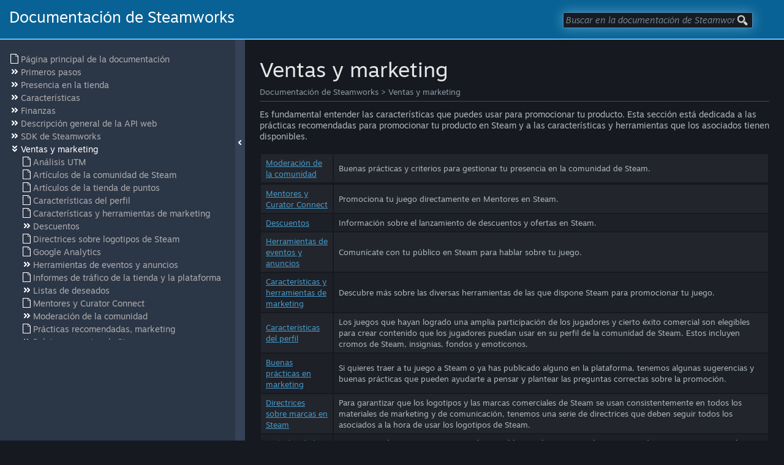

--- FILE ---
content_type: text/html; charset=UTF-8
request_url: https://partner.steamgames.com/doc/marketing?l=spanish
body_size: 16545
content:
<!DOCTYPE html>
<html lang="es">
<head>
	<link type="image/x-icon" href="https://partner.steamgames.com/public/favicon.ico" rel="shortcut icon"/>
	<meta http-equiv="Content-Type" content="text/html; charset=utf-8" />
	<meta name="viewport" content="width=device-width,initial-scale=1">
	<title>Ventas y marketing (documentación de Steamworks)</title>
		<link href="https://partner.steamgames.com/public/shared/css/motiva_sans.css?v=KTK74ReHHKmw&amp;l=spanish&amp;_cdn=fastly" rel="stylesheet" type="text/css">
<link href="https://partner.steamgames.com/public/shared/css/shared_responsive.css?v=zhgPoXCTKnJ_&amp;l=spanish&amp;_cdn=fastly" rel="stylesheet" type="text/css">
<link href="https://partner.steamgames.com/public/shared/css/shared_global.css?v=tX1fE-Nhg7OY&amp;l=spanish&amp;_cdn=fastly" rel="stylesheet" type="text/css">
<link href="https://partner.steamgames.com/public/shared/css/buttons.css?v=2sBDtpw6TQk_&amp;l=spanish&amp;_cdn=fastly" rel="stylesheet" type="text/css">
<link href="https://partner.steamgames.com/public/css/styles_global.css?v=dmyjVgMjVaYp&amp;l=spanish&amp;_cdn=fastly" rel="stylesheet" type="text/css">
<link href="https://partner.steamgames.com/public/css/header.css?v=_ew63an-mUEs&amp;l=spanish&amp;_cdn=fastly" rel="stylesheet" type="text/css">
<link href="https://partner.steamgames.com/public/css/styles_admin.css?v=rB8FLOeTvfGs&amp;l=spanish&amp;_cdn=fastly" rel="stylesheet" type="text/css">
<link href="https://partner.steamgames.com/public/css/styles_marketing.css?v=eOQWOuSxu72z&amp;l=spanish&amp;_cdn=fastly" rel="stylesheet" type="text/css">
<link href="https://partner.steamgames.com/public/css/styles_landing.css?v=B-ezEYPMl305&amp;l=spanish&amp;_cdn=fastly" rel="stylesheet" type="text/css">
<!--[if lte IE 7]> <style type="text/css"> .iepopupfix{ display: block; } </style> <![endif]-->
	<link href="https://partner.steamgames.com/public/css/styles_print.css?v=tVP8-D1reM_K&amp;l=spanish&amp;_cdn=fastly" rel="stylesheet" type="text/css"media="print">
	<link href="https://partner.steamgames.com/public/shared/css/motiva_sans.css?v=KTK74ReHHKmw&amp;l=spanish&amp;_cdn=fastly" rel="stylesheet" type="text/css">
	<link href="https://partner.steamgames.com/public/css/doc.css?v=8RwEuVSmzzMp&amp;l=spanish&amp;_cdn=fastly" rel="stylesheet" type="text/css">
	<link href="https://partner.steamgames.com/public/css/highlight/railscasts.css?v=AzzNew3Q3FPD&amp;l=spanish&amp;_cdn=fastly" rel="stylesheet" type="text/css">

	<script type="text/javascript">Object.seal && [ Object, Array, String, Number ].map( function( builtin ) { Object.seal( builtin.prototype ); } );</script><script type="text/javascript" src="https://partner.steamgames.com/public/javascript/marketing.js?v=gL5NY0WC6OYI&amp;l=spanish&amp;_cdn=fastly"></script>

<script type="text/javascript" src="https://partner.steamgames.com/public/javascript/storeadmin.js?v=VB5ycYDF4nPH&amp;l=spanish&amp;_cdn=fastly"></script>

<script type="text/javascript" src="https://partner.steamgames.com/public/javascript/admin.js?v=SG8qiXPD9Lg8&amp;l=spanish&amp;_cdn=fastly"></script>

<script type="text/javascript" src="https://partner.steamgames.com/public/javascript/webtoolkit.aim.js?v=ZQ03s8ex0ABq&amp;l=spanish&amp;_cdn=fastly"></script>

<script type="text/javascript" src="https://partner.steamgames.com/public/javascript/newsadmin.js?v=NjOKBxht9KvZ&amp;l=spanish&amp;_cdn=fastly"></script>

<script type="text/javascript" src="https://partner.steamgames.com/public/javascript/jquery-1.8.3.js?v=hslOGuAZoPRK&amp;l=spanish&amp;_cdn=fastly"></script>

<script type="text/javascript" src="https://partner.steamgames.com/public/shared/javascript/tooltip.js?v=LZHsOVauqTrm&amp;l=spanish&amp;_cdn=fastly"></script>

<script type="text/javascript" src="https://partner.steamgames.com/public/shared/javascript/shared_global.js?v=zT5fZJkpuEoS&amp;l=spanish&amp;_cdn=fastly"></script>

<script type="text/javascript" src="https://partner.steamgames.com/public/shared/javascript/shared_responsive_adapter.js?v=EjPnPlfVF6uR&amp;l=spanish&amp;_cdn=fastly"></script>

<script type="text/javascript">$J = jQuery.noConflict();$ = $J;
			document.addEventListener('DOMContentLoaded', function(event) {
				SetupTooltips( { tooltipCSSClass: 'jsTooltip'} );
			});</script>	<script type="text/javascript" src="https://partner.steamgames.com/public/javascript/highlight/highlight.pack.js?v=DlEoyLO3J4Uc&amp;l=spanish&amp;_cdn=fastly"></script>
	<script type="text/javascript" src="https://partner.steamgames.com/public/javascript/doc.js?v=adtkrLV6qo8m&amp;l=spanish&amp;_cdn=fastly"></script>
		<script type="application/javascript">
		$J( document ).ready( function() {
			appendRenderedSectionsToNavTree();
			bindCollapseToggles();
			updateSelectedSection();
			HideDocMenuOnMobile();

			window.addEventListener("hashchange", updateSelectedSection );
		} );
	</script>
		<noscript>
		<style type="text/css">
			body {
				overflow: auto;
			}
			#docTocHideControl {
				background: none;
			}
			#docTocHideContainer:hover {
				background-color: #354257;
				cursor: initial;
			}
		</style>
	</noscript></head>
<body>
<script type="text/javascript">
	$J( InitMiniprofileHovers( 'https%3A%2F%2Fpartner.steamgames.com' ) );
    	g_sessionID = "91e47319af28c38557f73aa2";
</script>
<!-- anyone using landing_header needs to ensure jquery is loaded prior -->
<script type="text/javascript" src="https://partner.steamgames.com/public/javascript/jquery.cookie.js?v=ND_3CW4DxZHp&amp;l=spanish&amp;_cdn=fastly"></script>
<script type="text/javascript">
	g_sessionID = "91e47319af28c38557f73aa2";
	g_rgAllAffiliatedPublishers = [];
	g_nPrimaryPublisher = 0;

	function GoToEditPage( page, id )
	{
		if ( checkNumeric( id ) )
		{
			window.location.href = "https://partner.steamgames.com/apps/" + page + "/" + id;
		}
	}

	function checkNumeric( value )
	{
		var anum=/(^\d+$)|(^\d+\.\d+$)/
		if (anum.test(value))
			return true;
		return false;
	}
</script>
	<div id="headerContainer" data-config="{&quot;EUNIVERSE&quot;:1,&quot;WEB_UNIVERSE&quot;:&quot;public&quot;,&quot;LANGUAGE&quot;:&quot;spanish&quot;,&quot;COUNTRY&quot;:&quot;US&quot;,&quot;MEDIA_CDN_COMMUNITY_URL&quot;:&quot;https:\/\/cdn.fastly.steamstatic.com\/steamcommunity\/public\/&quot;,&quot;MEDIA_CDN_URL&quot;:&quot;https:\/\/cdn.fastly.steamstatic.com\/&quot;,&quot;VIDEO_CDN_URL&quot;:&quot;https:\/\/video.fastly.steamstatic.com\/&quot;,&quot;COMMUNITY_CDN_URL&quot;:&quot;https:\/\/community.fastly.steamstatic.com\/&quot;,&quot;COMMUNITY_CDN_ASSET_URL&quot;:&quot;https:\/\/cdn.fastly.steamstatic.com\/appmgmt\/&quot;,&quot;STORE_CDN_URL&quot;:&quot;https:\/\/store.fastly.steamstatic.com\/&quot;,&quot;PUBLIC_SHARED_URL&quot;:&quot;https:\/\/store.fastly.steamstatic.com\/public\/shared\/&quot;,&quot;COMMUNITY_BASE_URL&quot;:&quot;https:\/\/steamcommunity.com\/&quot;,&quot;CHAT_BASE_URL&quot;:&quot;https:\/\/steamcommunity.com\/&quot;,&quot;STORE_BASE_URL&quot;:&quot;https:\/\/store.steampowered.com\/&quot;,&quot;STORE_CHECKOUT_BASE_URL&quot;:&quot;https:\/\/checkout.steampowered.com\/&quot;,&quot;IMG_URL&quot;:&quot;https:\/\/partner.steamgames.com\/public\/images\/&quot;,&quot;STEAMTV_BASE_URL&quot;:&quot;https:\/\/steam.tv\/&quot;,&quot;HELP_BASE_URL&quot;:&quot;https:\/\/help.steampowered.com\/&quot;,&quot;PARTNER_BASE_URL&quot;:&quot;https:\/\/partner.steamgames.com\/&quot;,&quot;STATS_BASE_URL&quot;:&quot;https:\/\/partner.steampowered.com\/&quot;,&quot;INTERNAL_STATS_BASE_URL&quot;:&quot;https:\/\/steamstats.valve.org\/&quot;,&quot;IN_CLIENT&quot;:false,&quot;USE_POPUPS&quot;:false,&quot;STORE_ICON_BASE_URL&quot;:&quot;https:\/\/shared.fastly.steamstatic.com\/store_item_assets\/steam\/apps\/&quot;,&quot;STORE_ITEM_BASE_URL&quot;:&quot;https:\/\/shared.fastly.steamstatic.com\/store_item_assets\/&quot;,&quot;WEBAPI_BASE_URL&quot;:&quot;https:\/\/api.steampowered.com\/&quot;,&quot;TOKEN_URL&quot;:&quot;https:\/\/partner.steamgames.com\/chat\/clientjstoken&quot;,&quot;BUILD_TIMESTAMP&quot;:1768952101,&quot;PAGE_TIMESTAMP&quot;:1769204060,&quot;IN_TENFOOT&quot;:false,&quot;IN_GAMEPADUI&quot;:false,&quot;IN_CHROMEOS&quot;:false,&quot;IN_MOBILE_WEBVIEW&quot;:false,&quot;PLATFORM&quot;:&quot;macos&quot;,&quot;BASE_URL_STORE_CDN_ASSETS&quot;:&quot;https:\/\/cdn.fastly.steamstatic.com\/store\/&quot;,&quot;EREALM&quot;:1,&quot;LOGIN_BASE_URL&quot;:&quot;https:\/\/login.steampowered.com\/&quot;,&quot;AVATAR_BASE_URL&quot;:&quot;https:\/\/avatars.fastly.steamstatic.com\/&quot;,&quot;FROM_WEB&quot;:true,&quot;WEBSITE_ID&quot;:&quot;Partner&quot;,&quot;BASE_URL_SHARED_CDN&quot;:&quot;https:\/\/shared.fastly.steamstatic.com\/&quot;,&quot;CLAN_CDN_ASSET_URL&quot;:&quot;https:\/\/clan.fastly.steamstatic.com\/&quot;,&quot;COMMUNITY_ASSETS_BASE_URL&quot;:&quot;https:\/\/shared.fastly.steamstatic.com\/community_assets\/&quot;,&quot;SNR&quot;:&quot;100600_doc_view_&quot;}" data-headerdata="{&quot;menu&quot;:{&quot;mainNav&quot;:[{&quot;label&quot;:&quot;Documentation&quot;,&quot;children&quot;:[{&quot;href&quot;:&quot;https://partner.steamgames.com/doc&quot;,&quot;label&quot;:&quot;Home&quot;},{&quot;href&quot;:&quot;https://partner.steamgames.com/doc/gettingstarted&quot;,&quot;label&quot;:&quot;Getting Started&quot;},{&quot;href&quot;:&quot;https://partner.steamgames.com/doc/store&quot;,&quot;label&quot;:&quot;Store Presence&quot;},{&quot;href&quot;:&quot;https://partner.steamgames.com/doc/features&quot;,&quot;label&quot;:&quot;Features&quot;},{&quot;href&quot;:&quot;https://partner.steamgames.com/doc/finance&quot;,&quot;label&quot;:&quot;Finance&quot;},{&quot;href&quot;:&quot;https://partner.steamgames.com/doc/marketing&quot;,&quot;label&quot;:&quot;Sales &amp; Marketing&quot;},{&quot;href&quot;:&quot;https://partner.steamgames.com/doc/sdk&quot;,&quot;label&quot;:&quot;Steamworks SDK&quot;},{&quot;href&quot;:&quot;https://partner.steamgames.com/doc/features/steamvr/info&quot;,&quot;label&quot;:&quot;Steam VR&quot;}]},{&quot;label&quot;:&quot;Resources&quot;,&quot;children&quot;:[{&quot;href&quot;:&quot;https://partner.steamgames.com/vrlicensing&quot;,&quot;label&quot;:&quot;Steam VR&quot;},{&quot;href&quot;:&quot;https://partner.steamgames.com/pccafe&quot;,&quot;label&quot;:&quot;Steam PC Café Program&quot;},{&quot;separator&quot;:true},{&quot;href&quot;:&quot;https://steamcommunity.com/groups/steamworks/discussions&quot;,&quot;label&quot;:&quot;Steamworks Discussions&quot;},{&quot;href&quot;:&quot;https://www.youtube.com/user/SteamworksDev&quot;,&quot;label&quot;:&quot;Steamworks Video Tutorials&quot;}]},{&quot;label&quot;:&quot;News &amp; Updates&quot;,&quot;children&quot;:[{&quot;href&quot;:&quot;https://store.steampowered.com/news/group/4145017&quot;,&quot;label&quot;:&quot;Steamworks Blog&quot;},{&quot;href&quot;:&quot;https://store.steampowered.com/news/app/593110&quot;,&quot;label&quot;:&quot;Steam Blog&quot;},{&quot;href&quot;:&quot;https://store.steampowered.com/news/app/250820&quot;,&quot;label&quot;:&quot;Steam VR Blog&quot;},{&quot;href&quot;:&quot;https://store.steampowered.com/news/app/1675200&quot;,&quot;label&quot;:&quot;Steam Deck Blog&quot;}]},{&quot;label&quot;:&quot;Support&quot;,&quot;href&quot;:&quot;https://help.steampowered.com/wizard/HelpWithPublishing?issueid=923&quot;}],&quot;partnerNav&quot;:[{&quot;label&quot;:&quot;Dashboard&quot;,&quot;href&quot;:&quot;https://partner.steamgames.com/dashboard&quot;,&quot;active&quot;:false}],&quot;globalActions&quot;:[{&quot;id&quot;:&quot;language&quot;,&quot;label&quot;:&quot;language&quot;,&quot;children&quot;:[{&quot;label&quot;:&quot;简体中文 (Simplified Chinese)&quot;,&quot;href&quot;:&quot;https://partner.steamgames.com/doc/marketing?l=schinese&quot;,&quot;action&quot;:2,&quot;action_parameters&quot;:{&quot;language&quot;:&quot;schinese&quot;}},{&quot;label&quot;:&quot;繁體中文 (Traditional Chinese)&quot;,&quot;href&quot;:&quot;https://partner.steamgames.com/doc/marketing?l=tchinese&quot;,&quot;action&quot;:2,&quot;action_parameters&quot;:{&quot;language&quot;:&quot;tchinese&quot;}},{&quot;label&quot;:&quot;日本語 (Japanese)&quot;,&quot;href&quot;:&quot;https://partner.steamgames.com/doc/marketing?l=japanese&quot;,&quot;action&quot;:2,&quot;action_parameters&quot;:{&quot;language&quot;:&quot;japanese&quot;}},{&quot;label&quot;:&quot;한국어 (Korean)&quot;,&quot;href&quot;:&quot;https://partner.steamgames.com/doc/marketing?l=koreana&quot;,&quot;action&quot;:2,&quot;action_parameters&quot;:{&quot;language&quot;:&quot;koreana&quot;}},{&quot;label&quot;:&quot;ไทย (Thai)&quot;,&quot;href&quot;:&quot;https://partner.steamgames.com/doc/marketing?l=thai&quot;,&quot;action&quot;:2,&quot;action_parameters&quot;:{&quot;language&quot;:&quot;thai&quot;}},{&quot;label&quot;:&quot;العربية (Arabic)&quot;,&quot;href&quot;:&quot;https://partner.steamgames.com/doc/marketing?l=arabic&quot;,&quot;action&quot;:2,&quot;action_parameters&quot;:{&quot;language&quot;:&quot;arabic&quot;}},{&quot;label&quot;:&quot;Български (Bulgarian)&quot;,&quot;href&quot;:&quot;https://partner.steamgames.com/doc/marketing?l=bulgarian&quot;,&quot;action&quot;:2,&quot;action_parameters&quot;:{&quot;language&quot;:&quot;bulgarian&quot;}},{&quot;label&quot;:&quot;Čeština (Czech)&quot;,&quot;href&quot;:&quot;https://partner.steamgames.com/doc/marketing?l=czech&quot;,&quot;action&quot;:2,&quot;action_parameters&quot;:{&quot;language&quot;:&quot;czech&quot;}},{&quot;label&quot;:&quot;Dansk (Danish)&quot;,&quot;href&quot;:&quot;https://partner.steamgames.com/doc/marketing?l=danish&quot;,&quot;action&quot;:2,&quot;action_parameters&quot;:{&quot;language&quot;:&quot;danish&quot;}},{&quot;label&quot;:&quot;Deutsch (German)&quot;,&quot;href&quot;:&quot;https://partner.steamgames.com/doc/marketing?l=german&quot;,&quot;action&quot;:2,&quot;action_parameters&quot;:{&quot;language&quot;:&quot;german&quot;}},{&quot;label&quot;:&quot;English&quot;,&quot;href&quot;:&quot;https://partner.steamgames.com/doc/marketing?l=english&quot;,&quot;action&quot;:2,&quot;action_parameters&quot;:{&quot;language&quot;:&quot;english&quot;}},{&quot;label&quot;:&quot;Español - España (Spanish - Spain)&quot;,&quot;href&quot;:&quot;https://partner.steamgames.com/doc/marketing?l=spanish&quot;,&quot;action&quot;:2,&quot;action_parameters&quot;:{&quot;language&quot;:&quot;spanish&quot;}},{&quot;label&quot;:&quot;Español - Latinoamérica (Spanish - Latin America)&quot;,&quot;href&quot;:&quot;https://partner.steamgames.com/doc/marketing?l=latam&quot;,&quot;action&quot;:2,&quot;action_parameters&quot;:{&quot;language&quot;:&quot;latam&quot;}},{&quot;label&quot;:&quot;Ελληνικά (Greek)&quot;,&quot;href&quot;:&quot;https://partner.steamgames.com/doc/marketing?l=greek&quot;,&quot;action&quot;:2,&quot;action_parameters&quot;:{&quot;language&quot;:&quot;greek&quot;}},{&quot;label&quot;:&quot;Français (French)&quot;,&quot;href&quot;:&quot;https://partner.steamgames.com/doc/marketing?l=french&quot;,&quot;action&quot;:2,&quot;action_parameters&quot;:{&quot;language&quot;:&quot;french&quot;}},{&quot;label&quot;:&quot;Italiano (Italian)&quot;,&quot;href&quot;:&quot;https://partner.steamgames.com/doc/marketing?l=italian&quot;,&quot;action&quot;:2,&quot;action_parameters&quot;:{&quot;language&quot;:&quot;italian&quot;}},{&quot;label&quot;:&quot;Bahasa Indonesia (Indonesian)&quot;,&quot;href&quot;:&quot;https://partner.steamgames.com/doc/marketing?l=indonesian&quot;,&quot;action&quot;:2,&quot;action_parameters&quot;:{&quot;language&quot;:&quot;indonesian&quot;}},{&quot;label&quot;:&quot;Magyar (Hungarian)&quot;,&quot;href&quot;:&quot;https://partner.steamgames.com/doc/marketing?l=hungarian&quot;,&quot;action&quot;:2,&quot;action_parameters&quot;:{&quot;language&quot;:&quot;hungarian&quot;}},{&quot;label&quot;:&quot;Nederlands (Dutch)&quot;,&quot;href&quot;:&quot;https://partner.steamgames.com/doc/marketing?l=dutch&quot;,&quot;action&quot;:2,&quot;action_parameters&quot;:{&quot;language&quot;:&quot;dutch&quot;}},{&quot;label&quot;:&quot;Norsk (Norwegian)&quot;,&quot;href&quot;:&quot;https://partner.steamgames.com/doc/marketing?l=norwegian&quot;,&quot;action&quot;:2,&quot;action_parameters&quot;:{&quot;language&quot;:&quot;norwegian&quot;}},{&quot;label&quot;:&quot;Polski (Polish)&quot;,&quot;href&quot;:&quot;https://partner.steamgames.com/doc/marketing?l=polish&quot;,&quot;action&quot;:2,&quot;action_parameters&quot;:{&quot;language&quot;:&quot;polish&quot;}},{&quot;label&quot;:&quot;Português - Portugal (Portuguese - Portugal)&quot;,&quot;href&quot;:&quot;https://partner.steamgames.com/doc/marketing?l=portuguese&quot;,&quot;action&quot;:2,&quot;action_parameters&quot;:{&quot;language&quot;:&quot;portuguese&quot;}},{&quot;label&quot;:&quot;Português - Brasil (Portuguese - Brazil)&quot;,&quot;href&quot;:&quot;https://partner.steamgames.com/doc/marketing?l=brazilian&quot;,&quot;action&quot;:2,&quot;action_parameters&quot;:{&quot;language&quot;:&quot;brazilian&quot;}},{&quot;label&quot;:&quot;Română (Romanian)&quot;,&quot;href&quot;:&quot;https://partner.steamgames.com/doc/marketing?l=romanian&quot;,&quot;action&quot;:2,&quot;action_parameters&quot;:{&quot;language&quot;:&quot;romanian&quot;}},{&quot;label&quot;:&quot;Русский (Russian)&quot;,&quot;href&quot;:&quot;https://partner.steamgames.com/doc/marketing?l=russian&quot;,&quot;action&quot;:2,&quot;action_parameters&quot;:{&quot;language&quot;:&quot;russian&quot;}},{&quot;label&quot;:&quot;Suomi (Finnish)&quot;,&quot;href&quot;:&quot;https://partner.steamgames.com/doc/marketing?l=finnish&quot;,&quot;action&quot;:2,&quot;action_parameters&quot;:{&quot;language&quot;:&quot;finnish&quot;}},{&quot;label&quot;:&quot;Svenska (Swedish)&quot;,&quot;href&quot;:&quot;https://partner.steamgames.com/doc/marketing?l=swedish&quot;,&quot;action&quot;:2,&quot;action_parameters&quot;:{&quot;language&quot;:&quot;swedish&quot;}},{&quot;label&quot;:&quot;Türkçe (Turkish)&quot;,&quot;href&quot;:&quot;https://partner.steamgames.com/doc/marketing?l=turkish&quot;,&quot;action&quot;:2,&quot;action_parameters&quot;:{&quot;language&quot;:&quot;turkish&quot;}},{&quot;label&quot;:&quot;Tiếng Việt (Vietnamese)&quot;,&quot;href&quot;:&quot;https://partner.steamgames.com/doc/marketing?l=vietnamese&quot;,&quot;action&quot;:2,&quot;action_parameters&quot;:{&quot;language&quot;:&quot;vietnamese&quot;}},{&quot;label&quot;:&quot;Українська (Ukrainian)&quot;,&quot;href&quot;:&quot;https://partner.steamgames.com/doc/marketing?l=ukrainian&quot;,&quot;action&quot;:2,&quot;action_parameters&quot;:{&quot;language&quot;:&quot;ukrainian&quot;}}]}],&quot;bIsAdmin&quot;:false,&quot;disableLoginButton&quot;:false}}"></div>
	<link href="https://partner.steamgames.com/public/css/../javascript/partnermenu/partnermenu.css?v=sZRC41bn-8ZT&amp;l=spanish&amp;_cdn=fastly" rel="stylesheet" type="text/css">
	<script type="text/javascript" src="https://partner.steamgames.com/public/javascript/partnermenu/partnermenu.js?v=Mwc6Y8qUh65s&amp;l=spanish&amp;_cdn=fastly"></script>

<div id="pageContainer" class="docNavFrame">
	<!-- header -->
	<!-- main content area -->
	<div class="AdminPageContent" style="padding: 0 0 20px;">
		<div class="doc_header_container" id="landingWelcome">
			Documentación de Steamworks			<div class="doc_search_ctn">
								<form class="docSearchArea" action="https://partner.steamgames.com/doc">
					<input name="q" type="text" placeholder="Buscar en la documentación de Steamworks…" title="Buscar en la documentación de Steamworks…" value="">
					<input type="image" src="https://partner.steamgames.com/public/images/ico_search.gif">
				</form>
			</div>
					</div>
		<div id="docContentArea">
			<div id="docToc" class="docScrollColumn ">
				<div id="docTocArea">
					<div id="docNavigation">
			<ul style="">
							<li class="leaf">
											<a href="https://partner.steamgames.com/doc/home">
											<span class="icon icon_page"></span>						<span>
							Página principal de la documentación													</span>
					</a>									</li>
							<li class="nonleaf">
											<a href="https://partner.steamgames.com/doc/gettingstarted">
											<span class="icon icon_shift_right collapse_toggle closed"></span>						<span>
							Primeros pasos													</span>
					</a>							<ul style="display: none;">
							<li class="leaf">
											<a href="https://partner.steamgames.com/doc/gettingstarted/onboarding">
											<span class="icon icon_page"></span>						<span>
							Incorporación a Steamworks													</span>
					</a>									</li>
							<li class="leaf">
											<a href="https://partner.steamgames.com/doc/gettingstarted/appfee">
											<span class="icon icon_page"></span>						<span>
							Tarifa de Steam Direct													</span>
					</a>									</li>
							<li class="nonleaf">
											<a href="https://partner.steamgames.com/doc/gettingstarted/managing_users">
											<span class="icon icon_shift_right collapse_toggle closed"></span>						<span>
							Administrar tu cuenta de Steamworks													</span>
					</a>							<ul style="display: none;">
							<li class="leaf">
											<a href="https://partner.steamgames.com/doc/gettingstarted/managing_users/communication">
											<span class="icon icon_page"></span>						<span>
							Permiso de usuario: Recibir comunicaciones de Steamworks													</span>
					</a>									</li>
					</ul>
						</li>
							<li class="nonleaf">
											<a href="https://partner.steamgames.com/doc/gettingstarted/managing_apps">
											<span class="icon icon_shift_right collapse_toggle closed"></span>						<span>
							Administración de aplicaciones													</span>
					</a>							<ul style="display: none;">
							<li class="leaf">
											<a href="https://partner.steamgames.com/doc/gettingstarted/managing_apps/transfer">
											<span class="icon icon_page"></span>						<span>
							Transferencia de aplicaciones													</span>
					</a>									</li>
							<li class="leaf">
											<a href="https://partner.steamgames.com/doc/gettingstarted/managing_apps/sharing">
											<span class="icon icon_page"></span>						<span>
							Uso compartido de administración de aplicaciones													</span>
					</a>									</li>
					</ul>
						</li>
							<li class="nonleaf">
											<a href="https://partner.steamgames.com/doc/gettingstarted/contentsurvey">
											<span class="icon icon_shift_right collapse_toggle closed"></span>						<span>
							Encuesta sobre contenido													</span>
					</a>							<ul style="display: none;">
							<li class="leaf">
											<a href="https://partner.steamgames.com/doc/gettingstarted/contentsurvey/germany">
											<span class="icon icon_page"></span>						<span>
							Clasificaciones por edades obligatorias en Alemania													</span>
					</a>									</li>
					</ul>
						</li>
							<li class="leaf">
											<a href="https://partner.steamgames.com/doc/gettingstarted/faq">
											<span class="icon icon_page"></span>						<span>
							Preguntas frecuentes													</span>
					</a>									</li>
							<li class="leaf">
											<a href="https://partner.steamgames.com/doc/gettingstarted/mobile">
											<span class="icon icon_page"></span>						<span>
							Transición de juegos para móviles a Steam													</span>
					</a>									</li>
					</ul>
						</li>
							<li class="nonleaf">
											<a href="https://partner.steamgames.com/doc/store">
											<span class="icon icon_shift_right collapse_toggle closed"></span>						<span>
							Presencia en la tienda													</span>
					</a>							<ul style="display: none;">
							<li class="leaf">
											<a href="https://partner.steamgames.com/doc/store/earlyaccess">
											<span class="icon icon_page"></span>						<span>
							Acceso anticipado													</span>
					</a>									</li>
							<li class="leaf">
											<a href="https://partner.steamgames.com/doc/store/updates">
											<span class="icon icon_page"></span>						<span>
							Actualizaciones del juego: Prácticas recomendadas													</span>
					</a>									</li>
							<li class="nonleaf">
											<a href="https://partner.steamgames.com/doc/store/application">
											<span class="icon icon_shift_right collapse_toggle closed"></span>						<span>
							Aplicaciones													</span>
					</a>							<ul style="display: none;">
							<li class="leaf">
											<a href="https://partner.steamgames.com/doc/store/application/soundtrackapp">
											<span class="icon icon_page"></span>						<span>
							Bandas sonoras de juegos en Steam													</span>
					</a>									</li>
							<li class="leaf">
											<a href="https://partner.steamgames.com/doc/store/application/builds">
											<span class="icon icon_page"></span>						<span>
							Compilaciones													</span>
					</a>									</li>
							<li class="nonleaf">
											<a href="https://partner.steamgames.com/doc/store/application/dlc">
											<span class="icon icon_shift_right collapse_toggle closed"></span>						<span>
							Contenido descargable (DLC)													</span>
					</a>							<ul style="display: none;">
							<li class="leaf">
											<a href="https://partner.steamgames.com/doc/store/application/dlc/browse">
											<span class="icon icon_page"></span>						<span>
							Visibilidad del contenido descargable													</span>
					</a>									</li>
					</ul>
						</li>
							<li class="leaf">
											<a href="https://partner.steamgames.com/doc/store/application/demos">
											<span class="icon icon_page"></span>						<span>
							Demos													</span>
					</a>									</li>
							<li class="nonleaf">
											<a href="https://partner.steamgames.com/doc/store/application/bundles">
											<span class="icon icon_shift_right collapse_toggle closed"></span>						<span>
							Lotes													</span>
					</a>							<ul style="display: none;">
							<li class="leaf">
											<a href="https://partner.steamgames.com/doc/store/application/bundles/collaborative">
											<span class="icon icon_page"></span>						<span>
							Creación de lotes con varios desarrolladores/editores													</span>
					</a>									</li>
					</ul>
						</li>
							<li class="nonleaf">
											<a href="https://partner.steamgames.com/doc/store/application/packages">
											<span class="icon icon_shift_right collapse_toggle closed"></span>						<span>
							Paquetes													</span>
					</a>							<ul style="display: none;">
							<li class="leaf">
											<a href="https://partner.steamgames.com/doc/store/application/packages/deluxe">
											<span class="icon icon_page"></span>						<span>
							Crear y configurar paquetes deluxe													</span>
					</a>									</li>
							<li class="leaf">
											<a href="https://partner.steamgames.com/doc/store/application/packages/autogrants">
											<span class="icon icon_page"></span>						<span>
							Paquetes de concesión automática													</span>
					</a>									</li>
					</ul>
						</li>
							<li class="nonleaf">
											<a href="https://partner.steamgames.com/doc/store/application/platforms">
											<span class="icon icon_shift_right collapse_toggle closed"></span>						<span>
							Plataformas													</span>
					</a>							<ul style="display: none;">
							<li class="leaf">
											<a href="https://partner.steamgames.com/doc/store/application/platforms/linux">
											<span class="icon icon_page"></span>						<span>
							Desarrollar para SteamOS y Linux													</span>
					</a>									</li>
					</ul>
						</li>
							<li class="leaf">
											<a href="https://partner.steamgames.com/doc/store/application/branches">
											<span class="icon icon_page"></span>						<span>
							Ramas (betas)													</span>
					</a>									</li>
							<li class="leaf">
											<a href="https://partner.steamgames.com/doc/store/application/depots">
											<span class="icon icon_page"></span>						<span>
							Repositorios													</span>
					</a>									</li>
					</ul>
						</li>
							<li class="leaf">
											<a href="https://partner.steamgames.com/doc/store/prepurchase">
											<span class="icon icon_page"></span>						<span>
							Compras anticipadas en Steam													</span>
					</a>									</li>
							<li class="nonleaf">
											<a href="https://partner.steamgames.com/doc/store/page">
											<span class="icon icon_shift_right collapse_toggle closed"></span>						<span>
							Creación y edición de páginas de la tienda													</span>
					</a>							<ul style="display: none;">
							<li class="leaf">
											<a href="https://partner.steamgames.com/doc/store/page/description">
											<span class="icon icon_page"></span>						<span>
							Descripción escrita de la página de la tienda													</span>
					</a>									</li>
							<li class="leaf">
											<a href="https://partner.steamgames.com/doc/store/page/accolades">
											<span class="icon icon_page"></span>						<span>
							Galardones de la página de la tienda													</span>
					</a>									</li>
							<li class="leaf">
											<a href="https://partner.steamgames.com/doc/store/page/assets">
											<span class="icon icon_page"></span>						<span>
							Gestión de recursos adicionales de la página de la tienda													</span>
					</a>									</li>
					</ul>
						</li>
							<li class="leaf">
											<a href="https://partner.steamgames.com/doc/store/tags">
											<span class="icon icon_page"></span>						<span>
							Etiquetas de Steam													</span>
					</a>									</li>
							<li class="leaf">
											<a href="https://partner.steamgames.com/doc/store/manageeditions">
											<span class="icon icon_page"></span>						<span>
							Explicar las ediciones													</span>
					</a>									</li>
							<li class="leaf">
											<a href="https://partner.steamgames.com/doc/store/release_dates">
											<span class="icon icon_page"></span>						<span>
							Fechas de lanzamiento													</span>
					</a>									</li>
							<li class="nonleaf">
											<a href="https://partner.steamgames.com/doc/store/pricing">
											<span class="icon icon_shift_right collapse_toggle closed"></span>						<span>
							Fijación de precios													</span>
					</a>							<ul style="display: none;">
							<li class="leaf">
											<a href="https://partner.steamgames.com/doc/store/pricing/new_currency">
											<span class="icon icon_page"></span>						<span>
							Añadir una moneda nueva													</span>
					</a>									</li>
							<li class="leaf">
											<a href="https://partner.steamgames.com/doc/store/pricing/currencies">
											<span class="icon icon_page"></span>						<span>
							Divisas admitidas													</span>
					</a>									</li>
							<li class="leaf">
											<a href="https://partner.steamgames.com/doc/store/pricing/csv">
											<span class="icon icon_page"></span>						<span>
							Importación y exportación de archivos CSV de precios de paquetes													</span>
					</a>									</li>
							<li class="nonleaf">
											<a href="https://partner.steamgames.com/doc/store/pricing/subscriptions">
											<span class="icon icon_shift_right collapse_toggle closed"></span>						<span>
							Suscripciones periódicas													</span>
					</a>							<ul style="display: none;">
					</ul>
						</li>
					</ul>
						</li>
							<li class="nonleaf">
											<a href="https://partner.steamgames.com/doc/store/promo">
											<span class="icon icon_shift_right collapse_toggle closed"></span>						<span>
							Herramientas, normas y directrices para eventos de promoción													</span>
					</a>							<ul style="display: none;">
							<li class="leaf">
											<a href="https://partner.steamgames.com/doc/store/promo/thirdpartyevents">
											<span class="icon icon_page"></span>						<span>
							Participación en eventos de ofertas de terceros													</span>
					</a>									</li>
							<li class="leaf">
											<a href="https://partner.steamgames.com/doc/store/promo/organizers">
											<span class="icon icon_page"></span>						<span>
							Organización de eventos de ofertas de terceros													</span>
					</a>									</li>
					</ul>
						</li>
							<li class="leaf">
											<a href="https://partner.steamgames.com/doc/store/freetoplay">
											<span class="icon icon_page"></span>						<span>
							Juegos Free to Play													</span>
					</a>									</li>
							<li class="leaf">
											<a href="https://partner.steamgames.com/doc/store/top_sellers">
											<span class="icon icon_page"></span>						<span>
							Listas de los más vendidos													</span>
					</a>									</li>
							<li class="nonleaf">
											<a href="https://partner.steamgames.com/doc/store/localization">
											<span class="icon icon_shift_right collapse_toggle closed"></span>						<span>
							Localización e idiomas													</span>
					</a>							<ul style="display: none;">
							<li class="leaf">
											<a href="https://partner.steamgames.com/doc/store/localization/languages">
											<span class="icon icon_page"></span>						<span>
							Idiomas disponibles en Steam													</span>
					</a>									</li>
					</ul>
						</li>
							<li class="leaf">
											<a href="https://partner.steamgames.com/doc/store/types">
											<span class="icon icon_page"></span>						<span>
							Opciones de lanzamiento													</span>
					</a>									</li>
							<li class="leaf">
											<a href="https://partner.steamgames.com/doc/store/seasonpass">
											<span class="icon icon_page"></span>						<span>
							Pases de temporada													</span>
					</a>									</li>
							<li class="leaf">
											<a href="https://partner.steamgames.com/doc/store/releasing">
											<span class="icon icon_page"></span>						<span>
							Proceso de lanzamiento													</span>
					</a>									</li>
							<li class="leaf">
											<a href="https://partner.steamgames.com/doc/store/review_process">
											<span class="icon icon_page"></span>						<span>
							Proceso de revisión													</span>
					</a>									</li>
							<li class="leaf">
											<a href="https://partner.steamgames.com/doc/store/testing">
											<span class="icon icon_page"></span>						<span>
							Pruebas en Steam													</span>
					</a>									</li>
							<li class="leaf">
											<a href="https://partner.steamgames.com/doc/store/coming_soon">
											<span class="icon icon_page"></span>						<span>
							Próximamente													</span>
					</a>									</li>
							<li class="nonleaf">
											<a href="https://partner.steamgames.com/doc/store/creator_homepage">
											<span class="icon icon_shift_right collapse_toggle closed"></span>						<span>
							Páginas de desarrollador y editor													</span>
					</a>							<ul style="display: none;">
							<li class="leaf">
											<a href="https://partner.steamgames.com/doc/store/creator_homepage/example">
											<span class="icon icon_page"></span>						<span>
							Ejemplo de página de creador													</span>
					</a>									</li>
					</ul>
						</li>
							<li class="leaf">
											<a href="https://partner.steamgames.com/doc/store/franchise_pages">
											<span class="icon icon_page"></span>						<span>
							Páginas de franquicia													</span>
					</a>									</li>
							<li class="nonleaf">
											<a href="https://partner.steamgames.com/doc/store/assets">
											<span class="icon icon_shift_right collapse_toggle closed"></span>						<span>
							Recursos gráficos - Descripción general													</span>
					</a>							<ul style="display: none;">
							<li class="leaf">
											<a href="https://partner.steamgames.com/doc/store/assets/community">
											<span class="icon icon_page"></span>						<span>
							Iconos de la comunidad y del cliente													</span>
					</a>									</li>
							<li class="leaf">
											<a href="https://partner.steamgames.com/doc/store/assets/libraryassets">
											<span class="icon icon_page"></span>						<span>
							Recursos de la biblioteca													</span>
					</a>									</li>
							<li class="leaf">
											<a href="https://partner.steamgames.com/doc/store/assets/eventassets">
											<span class="icon icon_page"></span>						<span>
							Recursos gráficos de eventos													</span>
					</a>									</li>
							<li class="leaf">
											<a href="https://partner.steamgames.com/doc/store/assets/standard">
											<span class="icon icon_page"></span>						<span>
							Recursos gráficos de la tienda													</span>
					</a>									</li>
							<li class="leaf">
											<a href="https://partner.steamgames.com/doc/store/assets/rules">
											<span class="icon icon_page"></span>						<span>
							Reglas sobre recursos gráficos													</span>
					</a>									</li>
							<li class="leaf">
											<a href="https://partner.steamgames.com/doc/store/assets/overrides">
											<span class="icon icon_page"></span>						<span>
							Sustitución de material gráfico													</span>
					</a>									</li>
					</ul>
						</li>
							<li class="leaf">
											<a href="https://partner.steamgames.com/doc/store/reviews">
											<span class="icon icon_page"></span>						<span>
							Reseñas de los usuarios													</span>
					</a>									</li>
							<li class="leaf">
											<a href="https://partner.steamgames.com/doc/store/retire_app">
											<span class="icon icon_page"></span>						<span>
							Retirar un producto de Steam													</span>
					</a>									</li>
							<li class="nonleaf">
											<a href="https://partner.steamgames.com/doc/store/broadcast">
											<span class="icon icon_shift_right collapse_toggle closed"></span>						<span>
							Retransmisiones en directo													</span>
					</a>							<ul style="display: none;">
							<li class="leaf">
											<a href="https://partner.steamgames.com/doc/store/broadcast/setting_up">
											<span class="icon icon_page"></span>						<span>
							Configuración de una retransmisión													</span>
					</a>									</li>
							<li class="leaf">
											<a href="https://partner.steamgames.com/doc/store/broadcast/faq">
											<span class="icon icon_page"></span>						<span>
							Preguntas frecuentes													</span>
					</a>									</li>
							<li class="leaf">
											<a href="https://partner.steamgames.com/doc/store/broadcast/stats">
											<span class="icon icon_page"></span>						<span>
							Estadísticas de audiencia de las retransmisiones													</span>
					</a>									</li>
							<li class="leaf">
											<a href="https://partner.steamgames.com/doc/store/broadcast/moderation">
											<span class="icon icon_page"></span>						<span>
							Moderación de retransmisiones y cómo añadir moderadores													</span>
					</a>									</li>
							<li class="leaf">
											<a href="https://partner.steamgames.com/doc/store/broadcast/demo">
											<span class="icon icon_page"></span>						<span>
							Retransmisión en directo de una demo a la tienda de Steam													</span>
					</a>									</li>
					</ul>
						</li>
							<li class="nonleaf">
											<a href="https://partner.steamgames.com/doc/store/china">
											<span class="icon icon_shift_right collapse_toggle closed"></span>						<span>
							Steam China													</span>
					</a>							<ul style="display: none;">
					</ul>
						</li>
							<li class="leaf">
											<a href="https://partner.steamgames.com/doc/store/trailer">
											<span class="icon icon_page"></span>						<span>
							Tráileres													</span>
					</a>									</li>
					</ul>
						</li>
							<li class="nonleaf">
											<a href="https://partner.steamgames.com/doc/features">
											<span class="icon icon_shift_right collapse_toggle closed"></span>						<span>
							Características													</span>
					</a>							<ul style="display: none;">
							<li class="leaf">
											<a href="https://partner.steamgames.com/doc/features/voice">
											<span class="icon icon_page"></span>						<span>
							API de Steam Voice													</span>
					</a>									</li>
							<li class="leaf">
											<a href="https://partner.steamgames.com/doc/features/auth">
											<span class="icon icon_page"></span>						<span>
							Autenticación de usuarios y propiedad													</span>
					</a>									</li>
							<li class="leaf">
											<a href="https://partner.steamgames.com/doc/features/screenshots">
											<span class="icon icon_page"></span>						<span>
							Capturas de pantalla de Steam													</span>
					</a>									</li>
							<li class="leaf">
											<a href="https://partner.steamgames.com/doc/features/keys">
											<span class="icon icon_page"></span>						<span>
							Claves de Steam													</span>
					</a>									</li>
							<li class="leaf">
											<a href="https://partner.steamgames.com/doc/features/community">
											<span class="icon icon_page"></span>						<span>
							Comunidad de Steam													</span>
					</a>									</li>
							<li class="leaf">
											<a href="https://partner.steamgames.com/doc/features/drm">
											<span class="icon icon_page"></span>						<span>
							DRM de Steam													</span>
					</a>									</li>
							<li class="nonleaf">
											<a href="https://partner.steamgames.com/doc/features/achievements">
											<span class="icon icon_shift_right collapse_toggle closed"></span>						<span>
							Estadísticas y logros													</span>
					</a>							<ul style="display: none;">
							<li class="leaf">
											<a href="https://partner.steamgames.com/doc/features/achievements/stats_guide">
											<span class="icon icon_page"></span>						<span>
							Paso a paso: Estadísticas													</span>
					</a>									</li>
							<li class="leaf">
											<a href="https://partner.steamgames.com/doc/features/achievements/ach_guide">
											<span class="icon icon_page"></span>						<span>
							Paso a paso: Logros													</span>
					</a>									</li>
					</ul>
						</li>
							<li class="leaf">
											<a href="https://partner.steamgames.com/doc/features/families">
											<span class="icon icon_page"></span>						<span>
							Grupos familiares de Steam													</span>
					</a>									</li>
							<li class="leaf">
											<a href="https://partner.steamgames.com/doc/features/error_reporting">
											<span class="icon icon_page"></span>						<span>
							Informe de errores de Steam													</span>
					</a>									</li>
							<li class="leaf">
											<a href="https://partner.steamgames.com/doc/features/overlay">
											<span class="icon icon_page"></span>						<span>
							Interfaz superpuesta de Steam													</span>
					</a>									</li>
							<li class="nonleaf">
											<a href="https://partner.steamgames.com/doc/features/microtransactions">
											<span class="icon icon_shift_right collapse_toggle closed"></span>						<span>
							Microtransacciones (compras integradas)													</span>
					</a>							<ul style="display: none;">
							<li class="leaf">
											<a href="https://partner.steamgames.com/doc/features/microtransactions/recurring_billing">
											<span class="icon icon_page"></span>						<span>
							Facturación recurrente dentro del juego													</span>
					</a>									</li>
							<li class="leaf">
											<a href="https://partner.steamgames.com/doc/features/microtransactions/implementation">
											<span class="icon icon_page"></span>						<span>
							Guía de implementación de microtransacciones													</span>
					</a>									</li>
					</ul>
						</li>
							<li class="nonleaf">
											<a href="https://partner.steamgames.com/doc/features/multiplayer">
											<span class="icon icon_shift_right collapse_toggle closed"></span>						<span>
							Multijugador													</span>
					</a>							<ul style="display: none;">
							<li class="leaf">
											<a href="https://partner.steamgames.com/doc/features/multiplayer/networking">
											<span class="icon icon_page"></span>						<span>
							Conectividad de red de Steam													</span>
					</a>									</li>
							<li class="nonleaf">
											<a href="https://partner.steamgames.com/doc/features/multiplayer/matchmaking">
											<span class="icon icon_shift_right collapse_toggle closed"></span>						<span>
							Emparejamiento y salas de Steam													</span>
					</a>							<ul style="display: none;">
							<li class="leaf">
											<a href="https://partner.steamgames.com/doc/features/multiplayer/matchmaking/skill">
											<span class="icon icon_page"></span>						<span>
							Emparejamiento según el nivel de habilidad													</span>
					</a>									</li>
					</ul>
						</li>
							<li class="leaf">
											<a href="https://partner.steamgames.com/doc/features/multiplayer/game_servers">
											<span class="icon icon_page"></span>						<span>
							Servidores de juego													</span>
					</a>									</li>
							<li class="leaf">
											<a href="https://partner.steamgames.com/doc/features/multiplayer/steamdatagramrelay">
											<span class="icon icon_page"></span>						<span>
							Steam Datagram Relay													</span>
					</a>									</li>
					</ul>
						</li>
							<li class="leaf">
											<a href="https://partner.steamgames.com/doc/features/game_notifications">
											<span class="icon icon_page"></span>						<span>
							Notificaciones del juego													</span>
					</a>									</li>
							<li class="leaf">
											<a href="https://partner.steamgames.com/doc/features/enhancedrichpresence">
											<span class="icon icon_page"></span>						<span>
							Presencia enriquecida mejorada													</span>
					</a>									</li>
							<li class="nonleaf">
											<a href="https://partner.steamgames.com/doc/features/steamvr">
											<span class="icon icon_shift_right collapse_toggle closed"></span>						<span>
							Realidad virtual													</span>
					</a>							<ul style="display: none;">
							<li class="leaf">
											<a href="https://partner.steamgames.com/doc/features/steamvr/info">
											<span class="icon icon_page"></span>						<span>
							SteamVR													</span>
					</a>									</li>
							<li class="leaf">
											<a href="https://partner.steamgames.com/doc/features/steamvr/settings">
											<span class="icon icon_page"></span>						<span>
							Configuración de aplicaciones para realidad virtual													</span>
					</a>									</li>
							<li class="leaf">
											<a href="https://partner.steamgames.com/doc/features/steamvr/input">
											<span class="icon icon_page"></span>						<span>
							SteamVR Input													</span>
					</a>									</li>
							<li class="leaf">
											<a href="https://partner.steamgames.com/doc/features/steamvr/openvr">
											<span class="icon icon_page"></span>						<span>
							OpenVR													</span>
					</a>									</li>
							<li class="leaf">
											<a href="https://partner.steamgames.com/doc/features/steamvr/enterprise">
											<span class="icon icon_page"></span>						<span>
							SteamVR para uso empresarial y gubernamental													</span>
					</a>									</li>
					</ul>
						</li>
							<li class="leaf">
											<a href="https://partner.steamgames.com/doc/features/common_redist">
											<span class="icon icon_page"></span>						<span>
							Redistribuibles comunes													</span>
					</a>									</li>
							<li class="nonleaf">
											<a href="https://partner.steamgames.com/doc/features/inventory">
											<span class="icon icon_shift_right collapse_toggle closed"></span>						<span>
							Servicio de inventario de Steam													</span>
					</a>							<ul style="display: none;">
							<li class="leaf">
											<a href="https://partner.steamgames.com/doc/features/inventory/accessories">
											<span class="icon icon_page"></span>						<span>
							Accesorios de artículos del inventario de Steam													</span>
					</a>									</li>
							<li class="leaf">
											<a href="https://partner.steamgames.com/doc/features/inventory/schema">
											<span class="icon icon_page"></span>						<span>
							Esquema de inventario de Steam													</span>
					</a>									</li>
							<li class="leaf">
											<a href="https://partner.steamgames.com/doc/features/inventory/itemtags">
											<span class="icon icon_page"></span>						<span>
							Etiquetas de artículos del inventario de Steam													</span>
					</a>									</li>
							<li class="leaf">
											<a href="https://partner.steamgames.com/doc/features/inventory/webfunctions">
											<span class="icon icon_page"></span>						<span>
							Funciones web del inventario de Steam													</span>
					</a>									</li>
							<li class="leaf">
											<a href="https://partner.steamgames.com/doc/features/inventory/tools">
											<span class="icon icon_page"></span>						<span>
							Herramientas de artículos del inventario de Steam													</span>
					</a>									</li>
							<li class="leaf">
											<a href="https://partner.steamgames.com/doc/features/inventory/dynamicproperties">
											<span class="icon icon_page"></span>						<span>
							Propiedades dinámicas de artículo del inventario de Steam													</span>
					</a>									</li>
							<li class="leaf">
											<a href="https://partner.steamgames.com/doc/features/inventory/itemstore">
											<span class="icon icon_page"></span>						<span>
							Tienda de artículos del inventario de Steam													</span>
					</a>									</li>
					</ul>
						</li>
							<li class="nonleaf">
											<a href="https://partner.steamgames.com/doc/features/anticheat">
											<span class="icon icon_shift_right collapse_toggle closed"></span>						<span>
							Sistemas antitrampas y bloqueos del desarrollador													</span>
					</a>							<ul style="display: none;">
							<li class="leaf">
											<a href="https://partner.steamgames.com/doc/features/anticheat/vac_integration">
											<span class="icon icon_page"></span>						<span>
							Integración del sistema antitrampas													</span>
					</a>									</li>
					</ul>
						</li>
							<li class="nonleaf">
											<a href="https://partner.steamgames.com/doc/features/steam_controller">
											<span class="icon icon_shift_right collapse_toggle closed"></span>						<span>
							Steam Input													</span>
					</a>							<ul style="display: none;">
							<li class="leaf">
											<a href="https://partner.steamgames.com/doc/features/steam_controller/activators">
											<span class="icon icon_page"></span>						<span>
							Activadores													</span>
					</a>									</li>
							<li class="leaf">
											<a href="https://partner.steamgames.com/doc/features/steam_controller/iga_file">
											<span class="icon icon_page"></span>						<span>
							Archivo de acciones en el juego													</span>
					</a>									</li>
							<li class="leaf">
											<a href="https://partner.steamgames.com/doc/features/steam_controller/action_manifest_file">
											<span class="icon icon_page"></span>						<span>
							Archivos de manifiestos de acciones													</span>
					</a>									</li>
							<li class="leaf">
											<a href="https://partner.steamgames.com/doc/features/steam_controller/legacy_mode">
											<span class="icon icon_page"></span>						<span>
							Asignaciones del modo clásico													</span>
					</a>									</li>
							<li class="leaf">
											<a href="https://partner.steamgames.com/doc/features/steam_controller/mode_shifting">
											<span class="icon icon_page"></span>						<span>
							Cambio de modo													</span>
					</a>									</li>
							<li class="leaf">
											<a href="https://partner.steamgames.com/doc/features/steam_controller/action_set_layers">
											<span class="icon icon_page"></span>						<span>
							Capas de sets de acciones													</span>
					</a>									</li>
							<li class="leaf">
											<a href="https://partner.steamgames.com/doc/features/steam_controller/concepts">
											<span class="icon icon_page"></span>						<span>
							Conceptos generales													</span>
					</a>									</li>
							<li class="nonleaf">
											<a href="https://partner.steamgames.com/doc/features/steam_controller/device">
											<span class="icon icon_shift_right collapse_toggle closed"></span>						<span>
							Dispositivos compatibles con Steam Input													</span>
					</a>							<ul style="display: none;">
							<li class="leaf">
											<a href="https://partner.steamgames.com/doc/features/steam_controller/device/x360_controller">
											<span class="icon icon_page"></span>						<span>
							Mando de Microsoft Xbox 360													</span>
					</a>									</li>
							<li class="leaf">
											<a href="https://partner.steamgames.com/doc/features/steam_controller/device/xb1_controller">
											<span class="icon icon_page"></span>						<span>
							Mando de Microsoft Xbox One													</span>
					</a>									</li>
							<li class="leaf">
											<a href="https://partner.steamgames.com/doc/features/steam_controller/device/ps4_controller">
											<span class="icon icon_page"></span>						<span>
							Mando de Sony PlayStation 4													</span>
					</a>									</li>
							<li class="leaf">
											<a href="https://partner.steamgames.com/doc/features/steam_controller/device/steam_controller">
											<span class="icon icon_page"></span>						<span>
							Steam Controller													</span>
					</a>									</li>
					</ul>
						</li>
							<li class="leaf">
											<a href="https://partner.steamgames.com/doc/features/steam_controller/steam_input_gamepad_emulation_bestpractices">
											<span class="icon icon_page"></span>						<span>
							Emulación de mando de Steam Input: Prácticas recomendadas													</span>
					</a>									</li>
							<li class="leaf">
											<a href="https://partner.steamgames.com/doc/features/steam_controller/browse_configs">
											<span class="icon icon_page"></span>						<span>
							Explorar configuraciones													</span>
					</a>									</li>
							<li class="leaf">
											<a href="https://partner.steamgames.com/doc/features/steam_controller/input_source">
											<span class="icon icon_page"></span>						<span>
							 Fuentes de entrada													</span>
					</a>									</li>
							<li class="leaf">
											<a href="https://partner.steamgames.com/doc/features/steam_controller/radial_menus">
											<span class="icon icon_page"></span>						<span>
							Menús radiales													</span>
					</a>									</li>
							<li class="leaf">
											<a href="https://partner.steamgames.com/doc/features/steam_controller/touch_menus">
											<span class="icon icon_page"></span>						<span>
							Menús táctiles													</span>
					</a>									</li>
							<li class="leaf">
											<a href="https://partner.steamgames.com/doc/features/steam_controller/input_source_modes">
											<span class="icon icon_page"></span>						<span>
							Modos de las fuentes de entrada													</span>
					</a>									</li>
							<li class="leaf">
											<a href="https://partner.steamgames.com/doc/features/steam_controller/iga_examples">
											<span class="icon icon_page"></span>						<span>
							Plantillas para archivos de acciones en el juego													</span>
					</a>									</li>
							<li class="leaf">
											<a href="https://partner.steamgames.com/doc/features/steam_controller/getting_started_for_devs">
											<span class="icon icon_page"></span>						<span>
							Primeros pasos para desarrolladores													</span>
					</a>									</li>
							<li class="leaf">
											<a href="https://partner.steamgames.com/doc/features/steam_controller/getting_started_for_players">
											<span class="icon icon_page"></span>						<span>
							Primeros pasos para jugadores													</span>
					</a>									</li>
							<li class="leaf">
											<a href="https://partner.steamgames.com/doc/features/steam_controller/mouse_regions">
											<span class="icon icon_page"></span>						<span>
							Regiones del ratón													</span>
					</a>									</li>
							<li class="leaf">
											<a href="https://partner.steamgames.com/doc/features/steam_controller/workshop_uploaded_configs">
											<span class="icon icon_page"></span>						<span>
							Uploading Steam Input Configs to Steam Workshop													</span>
					</a>									</li>
					</ul>
						</li>
							<li class="leaf">
											<a href="https://partner.steamgames.com/doc/features/steam_audio">
											<span class="icon icon_page"></span>						<span>
							Steam Audio													</span>
					</a>									</li>
							<li class="leaf">
											<a href="https://partner.steamgames.com/doc/features/cloud">
											<span class="icon icon_page"></span>						<span>
							Steam Cloud													</span>
					</a>									</li>
							<li class="leaf">
											<a href="https://partner.steamgames.com/doc/features/cloudgaming">
											<span class="icon icon_page"></span>						<span>
							Steam Cloud Play (beta)													</span>
					</a>									</li>
							<li class="leaf">
											<a href="https://partner.steamgames.com/doc/features/html_surface">
											<span class="icon icon_page"></span>						<span>
							Steam HTML Surface													</span>
					</a>									</li>
							<li class="leaf">
											<a href="https://partner.steamgames.com/doc/features/playtest">
											<span class="icon icon_page"></span>						<span>
							Steam Playtest													</span>
					</a>									</li>
							<li class="leaf">
											<a href="https://partner.steamgames.com/doc/features/remoteplay">
											<span class="icon icon_page"></span>						<span>
							Steam Remote Play													</span>
					</a>									</li>
							<li class="leaf">
											<a href="https://partner.steamgames.com/doc/features/timeline">
											<span class="icon icon_page"></span>						<span>
							Steam Timeline													</span>
					</a>									</li>
							<li class="nonleaf">
											<a href="https://partner.steamgames.com/doc/features/workshop">
											<span class="icon icon_shift_right collapse_toggle closed"></span>						<span>
							Steam Workshop													</span>
					</a>							<ul style="display: none;">
							<li class="leaf">
											<a href="https://partner.steamgames.com/doc/features/workshop/tags">
											<span class="icon icon_page"></span>						<span>
							Etiquetas de artículos de Steam Workshop													</span>
					</a>									</li>
							<li class="leaf">
											<a href="https://partner.steamgames.com/doc/features/workshop/implementation">
											<span class="icon icon_page"></span>						<span>
							Guía de implementación de Steam Workshop													</span>
					</a>									</li>
							<li class="leaf">
											<a href="https://partner.steamgames.com/doc/features/workshop/itemversioning">
											<span class="icon icon_page"></span>						<span>
							Versionado de artículos del Workshop de Steam													</span>
					</a>									</li>
					</ul>
						</li>
							<li class="nonleaf">
											<a href="https://partner.steamgames.com/doc/features/leaderboards">
											<span class="icon icon_shift_right collapse_toggle closed"></span>						<span>
							Tablas de clasificación de Steam													</span>
					</a>							<ul style="display: none;">
							<li class="leaf">
											<a href="https://partner.steamgames.com/doc/features/leaderboards/guide">
											<span class="icon icon_page"></span>						<span>
							Paso a paso: Tablas de clasificación													</span>
					</a>									</li>
					</ul>
						</li>
					</ul>
						</li>
							<li class="nonleaf">
											<a href="https://partner.steamgames.com/doc/finance">
											<span class="icon icon_shift_right collapse_toggle closed"></span>						<span>
							Finanzas													</span>
					</a>							<ul style="display: none;">
							<li class="nonleaf">
											<a href="https://partner.steamgames.com/doc/finance/payments_salesreporting">
											<span class="icon icon_shift_right collapse_toggle closed"></span>						<span>
							Información financiera y pagos													</span>
					</a>							<ul style="display: none;">
							<li class="leaf">
											<a href="https://partner.steamgames.com/doc/finance/payments_salesreporting/faq">
											<span class="icon icon_page"></span>						<span>
							Preguntas frecuentes sobre informes y pagos													</span>
					</a>									</li>
					</ul>
						</li>
							<li class="leaf">
											<a href="https://partner.steamgames.com/doc/finance/refunds">
											<span class="icon icon_page"></span>						<span>
							Informes sobre reembolsos para los desarrolladores													</span>
					</a>									</li>
							<li class="leaf">
											<a href="https://partner.steamgames.com/doc/finance/taxfaq">
											<span class="icon icon_page"></span>						<span>
							Preguntas frecuentes sobre impuestos													</span>
					</a>									</li>
					</ul>
						</li>
							<li class="nonleaf">
											<a href="https://partner.steamgames.com/doc/webapi_overview">
											<span class="icon icon_shift_right collapse_toggle closed"></span>						<span>
							Descripción general de la API web													</span>
					</a>							<ul style="display: none;">
							<li class="leaf">
											<a href="https://partner.steamgames.com/doc/webapi_overview/auth">
											<span class="icon icon_page"></span>						<span>
							Autenticación mediante claves de la API web													</span>
					</a>									</li>
							<li class="leaf">
											<a href="https://partner.steamgames.com/doc/webapi_overview/responses">
											<span class="icon icon_page"></span>						<span>
							Códigos de error y respuestas													</span>
					</a>									</li>
							<li class="leaf">
											<a href="https://partner.steamgames.com/doc/webapi_overview/oauth">
											<span class="icon icon_page"></span>						<span>
							OAuth													</span>
					</a>									</li>
					</ul>
						</li>
							<li class="nonleaf">
											<a href="https://partner.steamgames.com/doc/sdk">
											<span class="icon icon_shift_right collapse_toggle closed"></span>						<span>
							SDK de Steamworks													</span>
					</a>							<ul style="display: none;">
							<li class="nonleaf">
											<a href="https://partner.steamgames.com/doc/sdk/updating">
											<span class="icon icon_shift_right collapse_toggle closed"></span>						<span>
							Actualización de la compilación del juego													</span>
					</a>							<ul style="display: none;">
							<li class="leaf">
											<a href="https://partner.steamgames.com/doc/sdk/updating/rename_exe">
											<span class="icon icon_page"></span>						<span>
							Consejo: renombrar el ejecutable de un juego ya publicado													</span>
					</a>									</li>
							<li class="leaf">
											<a href="https://partner.steamgames.com/doc/sdk/updating/partial_depot">
											<span class="icon icon_page"></span>						<span>
							Partial Depot Update Instructions													</span>
					</a>									</li>
					</ul>
						</li>
							<li class="nonleaf">
											<a href="https://partner.steamgames.com/doc/sdk/uploading">
											<span class="icon icon_shift_right collapse_toggle closed"></span>						<span>
							Carga de datos en Steam													</span>
					</a>							<ul style="display: none;">
							<li class="leaf">
											<a href="https://partner.steamgames.com/doc/sdk/uploading/distributing_source_engine">
											<span class="icon icon_page"></span>						<span>
							Distribución de juegos y mods que utilizan el motor Source													</span>
					</a>									</li>
							<li class="leaf">
											<a href="https://partner.steamgames.com/doc/sdk/uploading/distributing_opensource">
											<span class="icon icon_page"></span>						<span>
							Distribuir aplicaciones de código abierto en Steam													</span>
					</a>									</li>
							<li class="leaf">
											<a href="https://partner.steamgames.com/doc/sdk/uploading/distributing_gs">
											<span class="icon icon_page"></span>						<span>
							Distribuir tu servidor de juego dedicado													</span>
					</a>									</li>
							<li class="leaf">
											<a href="https://partner.steamgames.com/doc/sdk/uploading/local_content_server">
											<span class="icon icon_page"></span>						<span>
							Servidor de contenido local de SteamPipe													</span>
					</a>									</li>
					</ul>
						</li>
							<li class="leaf">
											<a href="https://partner.steamgames.com/doc/sdk/goldmaster">
											<span class="icon icon_page"></span>						<span>
							Creación de un disco comercial y «Gold Master»													</span>
					</a>									</li>
							<li class="leaf">
											<a href="https://partner.steamgames.com/doc/sdk/installscripts">
											<span class="icon icon_page"></span>						<span>
							Creación y utilización de scripts de instalación													</span>
					</a>									</li>
							<li class="nonleaf">
											<a href="https://partner.steamgames.com/doc/sdk/api">
											<span class="icon icon_shift_right collapse_toggle closed"></span>						<span>
							Introducción a la API de Steamworks													</span>
					</a>							<ul style="display: none;">
							<li class="leaf">
											<a href="https://partner.steamgames.com/doc/sdk/api/debugging">
											<span class="icon icon_page"></span>						<span>
							Depuración de la API de Steamworks													</span>
					</a>									</li>
							<li class="leaf">
											<a href="https://partner.steamgames.com/doc/sdk/api/example">
											<span class="icon icon_page"></span>						<span>
							Ejemplo de aplicación de la API de Steamworks («Spacewar!»)													</span>
					</a>									</li>
					</ul>
						</li>
					</ul>
						</li>
							<li class="nonleaf currentpath current">
											<a href="https://partner.steamgames.com/doc/marketing">
											<span class="icon icon_shift_right collapse_toggle "></span>						<span>
							Ventas y marketing													</span>
					</a>							<ul style="">
							<li class="leaf">
											<a href="https://partner.steamgames.com/doc/marketing/utm_analytics">
											<span class="icon icon_page"></span>						<span>
							Análisis UTM													</span>
					</a>									</li>
							<li class="leaf">
											<a href="https://partner.steamgames.com/doc/marketing/tradingcards">
											<span class="icon icon_page"></span>						<span>
							Artículos de la comunidad de Steam													</span>
					</a>									</li>
							<li class="leaf">
											<a href="https://partner.steamgames.com/doc/marketing/pointsshopitems">
											<span class="icon icon_page"></span>						<span>
							Artículos de la tienda de puntos													</span>
					</a>									</li>
							<li class="leaf">
											<a href="https://partner.steamgames.com/doc/marketing/profile">
											<span class="icon icon_page"></span>						<span>
							Características del perfil													</span>
					</a>									</li>
							<li class="leaf">
											<a href="https://partner.steamgames.com/doc/marketing/tools">
											<span class="icon icon_page"></span>						<span>
							Características y herramientas de marketing													</span>
					</a>									</li>
							<li class="nonleaf">
											<a href="https://partner.steamgames.com/doc/marketing/discounts">
											<span class="icon icon_shift_right collapse_toggle closed"></span>						<span>
							Descuentos													</span>
					</a>							<ul style="display: none;">
							<li class="leaf">
											<a href="https://partner.steamgames.com/doc/marketing/discounts/freeweekends">
											<span class="icon icon_page"></span>						<span>
							Fines de semana gratis													</span>
					</a>									</li>
							<li class="leaf">
											<a href="https://partner.steamgames.com/doc/marketing/discounts/dailydeal">
											<span class="icon icon_page"></span>						<span>
							Ofertas del día													</span>
					</a>									</li>
							<li class="leaf">
											<a href="https://partner.steamgames.com/doc/marketing/discounts/seasonalsales">
											<span class="icon icon_page"></span>						<span>
							Rebajas de temporada													</span>
					</a>									</li>
					</ul>
						</li>
							<li class="leaf">
											<a href="https://partner.steamgames.com/doc/marketing/branding">
											<span class="icon icon_page"></span>						<span>
							Directrices sobre logotipos de Steam													</span>
					</a>									</li>
							<li class="leaf">
											<a href="https://partner.steamgames.com/doc/marketing/google_analytics">
											<span class="icon icon_page"></span>						<span>
							Google Analytics													</span>
					</a>									</li>
							<li class="nonleaf">
											<a href="https://partner.steamgames.com/doc/marketing/event_tools">
											<span class="icon icon_shift_right collapse_toggle closed"></span>						<span>
							Herramientas de eventos y anuncios													</span>
					</a>							<ul style="display: none;">
							<li class="leaf">
											<a href="https://partner.steamgames.com/doc/marketing/event_tools/event_examples">
											<span class="icon icon_page"></span>						<span>
							Ejemplos de eventos y anuncios													</span>
					</a>									</li>
							<li class="nonleaf">
											<a href="https://partner.steamgames.com/doc/marketing/event_tools/sales">
											<span class="icon icon_shift_right collapse_toggle closed"></span>						<span>
							Herramientas de edición de páginas de ofertas													</span>
					</a>							<ul style="display: none;">
							<li class="leaf">
											<a href="https://partner.steamgames.com/doc/marketing/event_tools/sales/groups">
											<span class="icon icon_page"></span>						<span>
							Herramientas de edición de páginas de ofertas: agrupaciones de fondo													</span>
					</a>									</li>
							<li class="leaf">
											<a href="https://partner.steamgames.com/doc/marketing/event_tools/sales/tools">
											<span class="icon icon_page"></span>						<span>
							Herramientas de edición de páginas de ofertas: información para asociados													</span>
					</a>									</li>
							<li class="leaf">
											<a href="https://partner.steamgames.com/doc/marketing/event_tools/sales/minimum">
											<span class="icon icon_page"></span>						<span>
							Herramientas de edición de páginas de ofertas: requisitos mínimos													</span>
					</a>									</li>
							<li class="leaf">
											<a href="https://partner.steamgames.com/doc/marketing/event_tools/sales/livestream">
											<span class="icon icon_page"></span>						<span>
							Herramientas de edición de páginas de ofertas: retransmisiones en directo													</span>
					</a>									</li>
							<li class="nonleaf">
											<a href="https://partner.steamgames.com/doc/marketing/event_tools/sales/sections">
											<span class="icon icon_shift_right collapse_toggle closed"></span>						<span>
							Herramientas de edición de páginas de ofertas: tipos de secciones													</span>
					</a>							<ul style="display: none;">
							<li class="leaf">
											<a href="https://partner.steamgames.com/doc/marketing/event_tools/sales/sections/apps">
											<span class="icon icon_page"></span>						<span>
							Sección de la página de ofertas: aplicaciones y lotes													</span>
					</a>									</li>
					</ul>
						</li>
					</ul>
						</li>
							<li class="leaf">
											<a href="https://partner.steamgames.com/doc/marketing/event_tools/import">
											<span class="icon icon_page"></span>						<span>
							Importación de HTML													</span>
					</a>									</li>
							<li class="leaf">
											<a href="https://partner.steamgames.com/doc/marketing/event_tools/stats">
											<span class="icon icon_page"></span>						<span>
							Informes de estadísticas de visibilidad de eventos y anuncios													</span>
					</a>									</li>
							<li class="leaf">
											<a href="https://partner.steamgames.com/doc/marketing/event_tools/moderation">
											<span class="icon icon_page"></span>						<span>
							Proceso de revisión de eventos y anuncios													</span>
					</a>									</li>
							<li class="leaf">
											<a href="https://partner.steamgames.com/doc/marketing/event_tools/type_majorupdate">
											<span class="icon icon_page"></span>						<span>
							Tipo de evento: actualización importante													</span>
					</a>									</li>
							<li class="leaf">
											<a href="https://partner.steamgames.com/doc/marketing/event_tools/type_patchnotes">
											<span class="icon icon_page"></span>						<span>
							Tipo de evento: Actualización menor y notas de parches													</span>
					</a>									</li>
							<li class="leaf">
											<a href="https://partner.steamgames.com/doc/marketing/event_tools/visibility">
											<span class="icon icon_page"></span>						<span>
							Visibilidad de eventos y anuncios													</span>
					</a>									</li>
							<li class="leaf">
											<a href="https://partner.steamgames.com/doc/marketing/event_tools/embed">
											<span class="icon icon_page"></span>						<span>
							Widgets incrustables													</span>
					</a>									</li>
					</ul>
						</li>
							<li class="leaf">
											<a href="https://partner.steamgames.com/doc/marketing/traffic_reporting">
											<span class="icon icon_page"></span>						<span>
							Informes de tráfico de la tienda y la plataforma													</span>
					</a>									</li>
							<li class="nonleaf">
											<a href="https://partner.steamgames.com/doc/marketing/wishlist">
											<span class="icon icon_shift_right collapse_toggle closed"></span>						<span>
							Listas de deseados													</span>
					</a>							<ul style="display: none;">
							<li class="leaf">
											<a href="https://partner.steamgames.com/doc/marketing/wishlist/reporting">
											<span class="icon icon_page"></span>						<span>
							Informes sobre listas de deseados													</span>
					</a>									</li>
					</ul>
						</li>
							<li class="leaf">
											<a href="https://partner.steamgames.com/doc/marketing/curators">
											<span class="icon icon_page"></span>						<span>
							Mentores y Curator Connect													</span>
					</a>									</li>
							<li class="nonleaf">
											<a href="https://partner.steamgames.com/doc/marketing/community_moderation">
											<span class="icon icon_shift_right collapse_toggle closed"></span>						<span>
							Moderación de la comunidad													</span>
					</a>							<ul style="display: none;">
							<li class="leaf">
											<a href="https://partner.steamgames.com/doc/marketing/community_moderation/adding_moderators">
											<span class="icon icon_page"></span>						<span>
							Cómo añadir moderadores de la comunidad													</span>
					</a>									</li>
					</ul>
						</li>
							<li class="leaf">
											<a href="https://partner.steamgames.com/doc/marketing/bestpractices">
											<span class="icon icon_page"></span>						<span>
							Prácticas recomendadas, marketing													</span>
					</a>									</li>
							<li class="nonleaf">
											<a href="https://partner.steamgames.com/doc/marketing/upcoming_events">
											<span class="icon icon_shift_right collapse_toggle closed"></span>						<span>
							Próximos eventos de Steam													</span>
					</a>							<ul style="display: none;">
							<li class="nonleaf">
											<a href="https://partner.steamgames.com/doc/marketing/upcoming_events/themed_sales">
											<span class="icon icon_shift_right collapse_toggle closed"></span>						<span>
							Eventos de rebajas temáticas de Steam													</span>
					</a>							<ul style="display: none;">
							<li class="leaf">
											<a href="https://partner.steamgames.com/doc/marketing/upcoming_events/themed_sales/pins_pegs_2026">
											<span class="icon icon_page"></span>						<span>
							Festival de Bolos y Clavijas de Steam 2026													</span>
					</a>									</li>
							<li class="leaf">
											<a href="https://partner.steamgames.com/doc/marketing/upcoming_events/themed_sales/pvp_2026">
											<span class="icon icon_page"></span>						<span>
							Festival de JcJ de Steam 2026													</span>
					</a>									</li>
							<li class="leaf">
											<a href="https://partner.steamgames.com/doc/marketing/upcoming_events/themed_sales/fhouse_home_2026">
											<span class="icon icon_page"></span>						<span>
							Festival de la Casa y el Hogar de Steam 2026													</span>
					</a>									</li>
							<li class="leaf">
											<a href="https://partner.steamgames.com/doc/marketing/upcoming_events/themed_sales/cooking_2026">
											<span class="icon icon_page"></span>						<span>
							Festival de la Cocina de Steam 2026													</span>
					</a>									</li>
							<li class="leaf">
											<a href="https://partner.steamgames.com/doc/marketing/upcoming_events/themed_sales/social_deduction_2026">
											<span class="icon icon_page"></span>						<span>
							Festival de la Deducción Social de Steam 2026													</span>
					</a>									</li>
							<li class="leaf">
											<a href="https://partner.steamgames.com/doc/marketing/upcoming_events/themed_sales/tower_defense_2026">
											<span class="icon icon_page"></span>						<span>
							Festival de la Defensa de Torres de Steam 2026													</span>
					</a>									</li>
							<li class="leaf">
											<a href="https://partner.steamgames.com/doc/marketing/upcoming_events/themed_sales/medieval_2026">
											<span class="icon icon_page"></span>						<span>
							Festival de la Edad Media de Steam 2026													</span>
					</a>									</li>
							<li class="leaf">
											<a href="https://partner.steamgames.com/doc/marketing/upcoming_events/themed_sales/typing_2026">
											<span class="icon icon_page"></span>						<span>
							Festival de la Mecanografía de Steam 2026													</span>
					</a>									</li>
							<li class="leaf">
											<a href="https://partner.steamgames.com/doc/marketing/upcoming_events/themed_sales/programming_2026">
											<span class="icon icon_page"></span>						<span>
							Festival de la Programación de Steam 2026													</span>
					</a>									</li>
							<li class="leaf">
											<a href="https://partner.steamgames.com/doc/marketing/upcoming_events/themed_sales/bullet_2026">
											<span class="icon icon_page"></span>						<span>
							Festival de las Balas de Steam 2026													</span>
					</a>									</li>
							<li class="leaf">
											<a href="https://partner.steamgames.com/doc/marketing/upcoming_events/themed_sales/pve_survival_crafting_2026">
											<span class="icon icon_page"></span>						<span>
							Festival de la Supervivencia y la Fabricación JcE de Steam 2026													</span>
					</a>									</li>
							<li class="leaf">
											<a href="https://partner.steamgames.com/doc/marketing/upcoming_events/themed_sales/cyberpunk_2026">
											<span class="icon icon_page"></span>						<span>
							Festival del Ciberpunk de Steam 2026													</span>
					</a>									</li>
							<li class="leaf">
											<a href="https://partner.steamgames.com/doc/marketing/upcoming_events/themed_sales/steam_halloween_2026">
											<span class="icon icon_page"></span>						<span>
							Festival del Miedo de Steam V													</span>
					</a>									</li>
							<li class="leaf">
											<a href="https://partner.steamgames.com/doc/marketing/upcoming_events/themed_sales/horse_2026">
											<span class="icon icon_page"></span>						<span>
							Festival de los Caballos de Steam 2026													</span>
					</a>									</li>
							<li class="leaf">
											<a href="https://partner.steamgames.com/doc/marketing/upcoming_events/themed_sales/deckbuilders_2026">
											<span class="icon icon_page"></span>						<span>
							Festival de los Constructores de Barajas de Steam 2026													</span>
					</a>									</li>
							<li class="leaf">
											<a href="https://partner.steamgames.com/doc/marketing/upcoming_events/themed_sales/board_game_2026">
											<span class="icon icon_page"></span>						<span>
							Festival de los Juegos de Tablero de Steam 2026													</span>
					</a>									</li>
							<li class="leaf">
											<a href="https://partner.steamgames.com/doc/marketing/upcoming_events/themed_sales/hidden_object_2026">
											<span class="icon icon_page"></span>						<span>
							Festival de los Objetos Ocultos de Steam 2026													</span>
					</a>									</li>
							<li class="leaf">
											<a href="https://partner.steamgames.com/doc/marketing/upcoming_events/themed_sales/ocean_2026">
											<span class="icon icon_page"></span>						<span>
							Festival de los Océanos de Steam 2026													</span>
					</a>									</li>
							<li class="leaf">
											<a href="https://partner.steamgames.com/doc/marketing/upcoming_events/themed_sales/train_2026">
											<span class="icon icon_page"></span>						<span>
							Festival de los Trenes de Steam 2026													</span>
					</a>									</li>
							<li class="leaf">
											<a href="https://partner.steamgames.com/doc/marketing/upcoming_events/themed_sales/auto_battler_rpg_2026">
											<span class="icon icon_page"></span>						<span>
							Festival del Rol de Lucha Automática de Steam 2026													</span>
					</a>									</li>
							<li class="leaf">
											<a href="https://partner.steamgames.com/doc/marketing/upcoming_events/themed_sales/party_based_rpg_2026">
											<span class="icon icon_page"></span>						<span>
							Festival del Rol en Grupo de Steam 2026													</span>
					</a>									</li>
					</ul>
						</li>
							<li class="nonleaf">
											<a href="https://partner.steamgames.com/doc/marketing/upcoming_events/nextfest">
											<span class="icon icon_shift_right collapse_toggle closed"></span>						<span>
							Next Fest de Steam													</span>
					</a>							<ul style="display: none;">
							<li class="leaf">
											<a href="https://partner.steamgames.com/doc/marketing/upcoming_events/nextfest/tips">
											<span class="icon icon_page"></span>						<span>
							Next Fest de Steam: Consejos													</span>
					</a>									</li>
							<li class="leaf">
											<a href="https://partner.steamgames.com/doc/marketing/upcoming_events/nextfest/2026february">
											<span class="icon icon_page"></span>						<span>
							Next Fest de Steam: Febrero 2026													</span>
					</a>									</li>
							<li class="leaf">
											<a href="https://partner.steamgames.com/doc/marketing/upcoming_events/nextfest/2026june">
											<span class="icon icon_page"></span>						<span>
							Next Fest de Steam: Junio 2026													</span>
					</a>									</li>
							<li class="leaf">
											<a href="https://partner.steamgames.com/doc/marketing/upcoming_events/nextfest/2026october">
											<span class="icon icon_page"></span>						<span>
							Next Fest de Steam: Octubre 2026													</span>
					</a>									</li>
					</ul>
						</li>
					</ul>
						</li>
							<li class="leaf">
											<a href="https://partner.steamgames.com/doc/marketing/advertising">
											<span class="icon icon_page"></span>						<span>
							Publicidad en Steam													</span>
					</a>									</li>
							<li class="leaf">
											<a href="https://partner.steamgames.com/doc/marketing/followers">
											<span class="icon icon_page"></span>						<span>
							Seguidores													</span>
					</a>									</li>
							<li class="nonleaf">
											<a href="https://partner.steamgames.com/doc/marketing/visibility">
											<span class="icon icon_shift_right collapse_toggle closed"></span>						<span>
							Visibilidad en Steam													</span>
					</a>							<ul style="display: none;">
							<li class="leaf">
											<a href="https://partner.steamgames.com/doc/marketing/visibility/update_rounds">
											<span class="icon icon_page"></span>						<span>
							Rondas de visibilidad de las actualizaciones													</span>
					</a>									</li>
					</ul>
						</li>
							<li class="leaf">
											<a href="https://partner.steamgames.com/doc/marketing/widget">
											<span class="icon icon_page"></span>						<span>
							Widget de la tienda													</span>
					</a>									</li>
					</ul>
						</li>
							<li class="leaf">
											<a href="https://partner.steamgames.com/doc/accessibility_features">
											<span class="icon icon_page"></span>						<span>
							Características de accesibilidad													</span>
					</a>									</li>
							<li class="nonleaf">
											<a href="https://partner.steamgames.com/doc/sitelicense">
											<span class="icon icon_shift_right collapse_toggle closed"></span>						<span>
							Programa para cibercafés de Steam													</span>
					</a>							<ul style="display: none;">
							<li class="leaf">
											<a href="https://partner.steamgames.com/doc/sitelicense/publisher">
											<span class="icon icon_page"></span>						<span>
							Editores													</span>
					</a>									</li>
							<li class="nonleaf">
											<a href="https://partner.steamgames.com/doc/sitelicense/licensees">
											<span class="icon icon_shift_right collapse_toggle closed"></span>						<span>
							Licenciatarios													</span>
					</a>							<ul style="display: none;">
							<li class="leaf">
											<a href="https://partner.steamgames.com/doc/sitelicense/licensees/signup">
											<span class="icon icon_page"></span>						<span>
							Requisitos para cibercafés e instrucciones de inscripción													</span>
					</a>									</li>
							<li class="nonleaf">
											<a href="https://partner.steamgames.com/doc/sitelicense/licensees/gettingstarted">
											<span class="icon icon_shift_right collapse_toggle closed"></span>						<span>
							Primeros pasos													</span>
					</a>							<ul style="display: none;">
							<li class="leaf">
											<a href="https://partner.steamgames.com/doc/sitelicense/licensees/gettingstarted/licensemodelpc">
											<span class="icon icon_page"></span>						<span>
							Instrucciones de configuración para el modelo de cibercafés (incluyendo el servidor de cibercafés y la caché de contenido)													</span>
					</a>									</li>
							<li class="leaf">
											<a href="https://partner.steamgames.com/doc/sitelicense/licensees/gettingstarted/licensemodelvr">
											<span class="icon icon_page"></span>						<span>
							Instrucciones de configuración para el modelo de salas de RV													</span>
					</a>									</li>
					</ul>
						</li>
							<li class="leaf">
											<a href="https://partner.steamgames.com/doc/sitelicense/licensees/faq">
											<span class="icon icon_page"></span>						<span>
							Preguntas frecuentes													</span>
					</a>									</li>
					</ul>
						</li>
					</ul>
						</li>
							<li class="nonleaf">
											<a href="https://partner.steamgames.com/doc/api">
											<span class="icon icon_shift_right collapse_toggle closed"></span>						<span>
							Referencia de la API de Steamworks													</span>
					</a>							<ul style="display: none;">
							<li class="leaf">
											<a href="https://partner.steamgames.com/doc/api/ISteamApps">
											<span class="icon icon_page"></span>						<span>
							Interfaz ISteamApps													</span>
					</a>									</li>
							<li class="leaf">
											<a href="https://partner.steamgames.com/doc/api/ISteamClient">
											<span class="icon icon_page"></span>						<span>
							Interfaz ISteamClient													</span>
					</a>									</li>
							<li class="leaf">
											<a href="https://partner.steamgames.com/doc/api/ISteamController">
											<span class="icon icon_page"></span>						<span>
							Interfaz ISteamController (obsoleto)													</span>
					</a>									</li>
							<li class="leaf">
											<a href="https://partner.steamgames.com/doc/api/ISteamFriends">
											<span class="icon icon_page"></span>						<span>
							Interfaz ISteamFriends													</span>
					</a>									</li>
							<li class="leaf">
											<a href="https://partner.steamgames.com/doc/api/ISteamGameCoordinator">
											<span class="icon icon_page"></span>						<span>
							Interfaz ISteamGameCoordinator													</span>
					</a>									</li>
							<li class="leaf">
											<a href="https://partner.steamgames.com/doc/api/ISteamGameServer">
											<span class="icon icon_page"></span>						<span>
							Interfaz ISteamGameServer													</span>
					</a>									</li>
							<li class="leaf">
											<a href="https://partner.steamgames.com/doc/api/ISteamGameServerStats">
											<span class="icon icon_page"></span>						<span>
							Interfaz ISteamGameServerStats													</span>
					</a>									</li>
							<li class="leaf">
											<a href="https://partner.steamgames.com/doc/api/ISteamHTMLSurface">
											<span class="icon icon_page"></span>						<span>
							Interfaz ISteamHTMLSurface													</span>
					</a>									</li>
							<li class="leaf">
											<a href="https://partner.steamgames.com/doc/api/ISteamHTTP">
											<span class="icon icon_page"></span>						<span>
							Interfaz ISteamHTTP													</span>
					</a>									</li>
							<li class="leaf">
											<a href="https://partner.steamgames.com/doc/api/isteaminput">
											<span class="icon icon_page"></span>						<span>
							Interfaz ISteamInput													</span>
					</a>									</li>
							<li class="leaf">
											<a href="https://partner.steamgames.com/doc/api/ISteamInventory">
											<span class="icon icon_page"></span>						<span>
							Interfaz ISteamInventory													</span>
					</a>									</li>
							<li class="leaf">
											<a href="https://partner.steamgames.com/doc/api/ISteamMatchmaking">
											<span class="icon icon_page"></span>						<span>
							Interfaz ISteamMatchmaking													</span>
					</a>									</li>
							<li class="leaf">
											<a href="https://partner.steamgames.com/doc/api/ISteamMatchmakingServers">
											<span class="icon icon_page"></span>						<span>
							Interfaz ISteamMatchmakingServers													</span>
					</a>									</li>
							<li class="leaf">
											<a href="https://partner.steamgames.com/doc/api/ISteamMusic">
											<span class="icon icon_page"></span>						<span>
							Interfaz ISteamMusic													</span>
					</a>									</li>
							<li class="leaf">
											<a href="https://partner.steamgames.com/doc/api/ISteamNetworking">
											<span class="icon icon_page"></span>						<span>
							Interfaz ISteamNetworking													</span>
					</a>									</li>
							<li class="leaf">
											<a href="https://partner.steamgames.com/doc/api/ISteamNetworkingMessages">
											<span class="icon icon_page"></span>						<span>
							Interfaz ISteamNetworkingMessages													</span>
					</a>									</li>
							<li class="leaf">
											<a href="https://partner.steamgames.com/doc/api/ISteamNetworkingSockets">
											<span class="icon icon_page"></span>						<span>
							Interfaz ISteamNetworkingSockets													</span>
					</a>									</li>
							<li class="leaf">
											<a href="https://partner.steamgames.com/doc/api/ISteamNetworkingUtils">
											<span class="icon icon_page"></span>						<span>
							Interfaz ISteamNetworkingUtils													</span>
					</a>									</li>
							<li class="leaf">
											<a href="https://partner.steamgames.com/doc/api/isteamparties">
											<span class="icon icon_page"></span>						<span>
							Interfaz ISteamParties													</span>
					</a>									</li>
							<li class="leaf">
											<a href="https://partner.steamgames.com/doc/api/ISteamRemotePlay">
											<span class="icon icon_page"></span>						<span>
							Interfaz ISteamRemotePlay													</span>
					</a>									</li>
							<li class="leaf">
											<a href="https://partner.steamgames.com/doc/api/ISteamRemoteStorage">
											<span class="icon icon_page"></span>						<span>
							Interfaz ISteamRemoteStorage													</span>
					</a>									</li>
							<li class="leaf">
											<a href="https://partner.steamgames.com/doc/api/ISteamScreenshots">
											<span class="icon icon_page"></span>						<span>
							Interfaz ISteamScreenshots													</span>
					</a>									</li>
							<li class="leaf">
											<a href="https://partner.steamgames.com/doc/api/ISteamUGC">
											<span class="icon icon_page"></span>						<span>
							Interfaz ISteamUGC													</span>
					</a>									</li>
							<li class="leaf">
											<a href="https://partner.steamgames.com/doc/api/ISteamUser">
											<span class="icon icon_page"></span>						<span>
							Interfaz ISteamUser													</span>
					</a>									</li>
							<li class="leaf">
											<a href="https://partner.steamgames.com/doc/api/ISteamUserStats">
											<span class="icon icon_page"></span>						<span>
							Interfaz ISteamUserStats													</span>
					</a>									</li>
							<li class="leaf">
											<a href="https://partner.steamgames.com/doc/api/ISteamUtils">
											<span class="icon icon_page"></span>						<span>
							Interfaz ISteamUtils													</span>
					</a>									</li>
							<li class="leaf">
											<a href="https://partner.steamgames.com/doc/api/ISteamVideo">
											<span class="icon icon_page"></span>						<span>
							Interfaz ISteamVideo													</span>
					</a>									</li>
							<li class="leaf">
											<a href="https://partner.steamgames.com/doc/api/ISteamTimeline">
											<span class="icon icon_page"></span>						<span>
							ISteamTimeline													</span>
					</a>									</li>
							<li class="leaf">
											<a href="https://partner.steamgames.com/doc/api/SteamEncryptedAppTicket">
											<span class="icon icon_page"></span>						<span>
							SteamEncryptedAppTicket													</span>
					</a>									</li>
							<li class="leaf">
											<a href="https://partner.steamgames.com/doc/api/steamnetworkingtypes">
											<span class="icon icon_page"></span>						<span>
							steamnetworkingtypes.h													</span>
					</a>									</li>
							<li class="leaf">
											<a href="https://partner.steamgames.com/doc/api/steam_api">
											<span class="icon icon_page"></span>						<span>
							steam_api.h													</span>
					</a>									</li>
							<li class="leaf">
											<a href="https://partner.steamgames.com/doc/api/steam_gameserver">
											<span class="icon icon_page"></span>						<span>
							steam_gameserver.h													</span>
					</a>									</li>
					</ul>
						</li>
							<li class="nonleaf">
											<a href="https://partner.steamgames.com/doc/webapi">
											<span class="icon icon_shift_right collapse_toggle closed"></span>						<span>
							Referencia de la API web de Steamworks													</span>
					</a>							<ul style="display: none;">
							<li class="leaf">
											<a href="https://partner.steamgames.com/doc/webapi/IBroadcastService">
											<span class="icon icon_page"></span>						<span>
							Interfaz de IBroadcastService													</span>
					</a>									</li>
							<li class="leaf">
											<a href="https://partner.steamgames.com/doc/webapi/ICheatReportingService">
											<span class="icon icon_page"></span>						<span>
							Interfaz ICheatReportingService													</span>
					</a>									</li>
							<li class="leaf">
											<a href="https://partner.steamgames.com/doc/webapi/icloudservice">
											<span class="icon icon_page"></span>						<span>
							Interfaz ICloudService													</span>
					</a>									</li>
							<li class="leaf">
											<a href="https://partner.steamgames.com/doc/webapi/IEconMarketService">
											<span class="icon icon_page"></span>						<span>
							Interfaz IEconMarketService													</span>
					</a>									</li>
							<li class="leaf">
											<a href="https://partner.steamgames.com/doc/webapi/IEconService">
											<span class="icon icon_page"></span>						<span>
							Interfaz IEconService													</span>
					</a>									</li>
							<li class="leaf">
											<a href="https://partner.steamgames.com/doc/webapi/IGameInventory">
											<span class="icon icon_page"></span>						<span>
							Interfaz IGameInventory													</span>
					</a>									</li>
							<li class="leaf">
											<a href="https://partner.steamgames.com/doc/webapi/IGameNotificationsService">
											<span class="icon icon_page"></span>						<span>
							Interfaz IGameNotificationsService													</span>
					</a>									</li>
							<li class="leaf">
											<a href="https://partner.steamgames.com/doc/webapi/IGameServersService">
											<span class="icon icon_page"></span>						<span>
							Interfaz IGameServersService													</span>
					</a>									</li>
							<li class="leaf">
											<a href="https://partner.steamgames.com/doc/webapi/IInventoryService">
											<span class="icon icon_page"></span>						<span>
							Interfaz IInventoryService													</span>
					</a>									</li>
							<li class="leaf">
											<a href="https://partner.steamgames.com/doc/webapi/ILobbyMatchmakingService">
											<span class="icon icon_page"></span>						<span>
							Interfaz ILobbyMatchmakingService													</span>
					</a>									</li>
							<li class="leaf">
											<a href="https://partner.steamgames.com/doc/webapi/IPartnerFinancialsService">
											<span class="icon icon_page"></span>						<span>
							Interfaz IPartnerFinancialsService													</span>
					</a>									</li>
							<li class="leaf">
											<a href="https://partner.steamgames.com/doc/webapi/IPlayerService">
											<span class="icon icon_page"></span>						<span>
							Interfaz IPlayerService													</span>
					</a>									</li>
							<li class="leaf">
											<a href="https://partner.steamgames.com/doc/webapi/IPublishedFileService">
											<span class="icon icon_page"></span>						<span>
							Interfaz IPublishedFileService													</span>
					</a>									</li>
							<li class="leaf">
											<a href="https://partner.steamgames.com/doc/webapi/isitelicenseservice">
											<span class="icon icon_page"></span>						<span>
							Interfaz ISiteLicenseService													</span>
					</a>									</li>
							<li class="leaf">
											<a href="https://partner.steamgames.com/doc/webapi/ISteamApps">
											<span class="icon icon_page"></span>						<span>
							Interfaz ISteamApps													</span>
					</a>									</li>
							<li class="leaf">
											<a href="https://partner.steamgames.com/doc/webapi/ISteamCommunity">
											<span class="icon icon_page"></span>						<span>
							Interfaz ISteamCommunity													</span>
					</a>									</li>
							<li class="leaf">
											<a href="https://partner.steamgames.com/doc/webapi/ISteamEconomy">
											<span class="icon icon_page"></span>						<span>
							Interfaz ISteamEconomy													</span>
					</a>									</li>
							<li class="leaf">
											<a href="https://partner.steamgames.com/doc/webapi/ISteamGameServerStats">
											<span class="icon icon_page"></span>						<span>
							Interfaz ISteamGameServerStats													</span>
					</a>									</li>
							<li class="leaf">
											<a href="https://partner.steamgames.com/doc/webapi/ISteamLeaderboards">
											<span class="icon icon_page"></span>						<span>
							Interfaz ISteamLeaderboards													</span>
					</a>									</li>
							<li class="leaf">
											<a href="https://partner.steamgames.com/doc/webapi/ISteamMicroTxn">
											<span class="icon icon_page"></span>						<span>
							Interfaz ISteamMicroTxn													</span>
					</a>									</li>
							<li class="leaf">
											<a href="https://partner.steamgames.com/doc/webapi/ISteamMicroTxnSandbox">
											<span class="icon icon_page"></span>						<span>
							Interfaz ISteamMicroTxnSandbox													</span>
					</a>									</li>
							<li class="leaf">
											<a href="https://partner.steamgames.com/doc/webapi/ISteamNews">
											<span class="icon icon_page"></span>						<span>
							Interfaz ISteamNews													</span>
					</a>									</li>
							<li class="leaf">
											<a href="https://partner.steamgames.com/doc/webapi/ISteamPublishedItemSearch">
											<span class="icon icon_page"></span>						<span>
							Interfaz ISteamPublishedItemSearch													</span>
					</a>									</li>
							<li class="leaf">
											<a href="https://partner.steamgames.com/doc/webapi/ISteamPublishedItemVoting">
											<span class="icon icon_page"></span>						<span>
							Interfaz ISteamPublishedItemVoting													</span>
					</a>									</li>
							<li class="leaf">
											<a href="https://partner.steamgames.com/doc/webapi/ISteamRemoteStorage">
											<span class="icon icon_page"></span>						<span>
							Interfaz ISteamRemoteStorage													</span>
					</a>									</li>
							<li class="leaf">
											<a href="https://partner.steamgames.com/doc/webapi/ISteamUser">
											<span class="icon icon_page"></span>						<span>
							Interfaz ISteamUser													</span>
					</a>									</li>
							<li class="leaf">
											<a href="https://partner.steamgames.com/doc/webapi/ISteamUserAuth">
											<span class="icon icon_page"></span>						<span>
							Interfaz ISteamUserAuth													</span>
					</a>									</li>
							<li class="leaf">
											<a href="https://partner.steamgames.com/doc/webapi/ISteamUserStats">
											<span class="icon icon_page"></span>						<span>
							Interfaz ISteamUserStats													</span>
					</a>									</li>
							<li class="leaf">
											<a href="https://partner.steamgames.com/doc/webapi/ISteamWebAPIUtil">
											<span class="icon icon_page"></span>						<span>
							Interfaz ISteamWebAPIUtil													</span>
					</a>									</li>
							<li class="leaf">
											<a href="https://partner.steamgames.com/doc/webapi/IWorkshopService">
											<span class="icon icon_page"></span>						<span>
							Interfaz IWorkshopService													</span>
					</a>									</li>
							<li class="leaf">
											<a href="https://partner.steamgames.com/doc/webapi/IStoreService">
											<span class="icon icon_page"></span>						<span>
							IStoreService Interface													</span>
					</a>									</li>
					</ul>
						</li>
							<li class="nonleaf">
											<a href="https://partner.steamgames.com/doc/steamdeck">
											<span class="icon icon_shift_right collapse_toggle closed"></span>						<span>
							Steam Deck													</span>
					</a>							<ul style="display: none;">
							<li class="leaf">
											<a href="https://partner.steamgames.com/doc/steamdeck/svg">
											<span class="icon icon_page"></span>						<span>
							Arte lineal de Steam Deck en formato SVG													</span>
					</a>									</li>
							<li class="leaf">
											<a href="https://partner.steamgames.com/doc/steamdeck/virtualconference">
											<span class="icon icon_page"></span>						<span>
							Conferencia virtual de Steamworks: Steam Deck - 12 de noviembre de 2021													</span>
					</a>									</li>
							<li class="leaf">
											<a href="https://partner.steamgames.com/doc/steamdeck/loadgames">
											<span class="icon icon_page"></span>						<span>
							Cómo cargar y ejecutar juegos en Steam Deck													</span>
					</a>									</li>
							<li class="leaf">
											<a href="https://partner.steamgames.com/doc/steamdeck/debugging">
											<span class="icon icon_page"></span>						<span>
							Cómo depurar juegos de Windows en Steam Deck													</span>
					</a>									</li>
							<li class="leaf">
											<a href="https://partner.steamgames.com/doc/steamdeck/devkits">
											<span class="icon icon_page"></span>						<span>
							Kits de desarrollador de Steam Deck													</span>
					</a>									</li>
							<li class="leaf">
											<a href="https://partner.steamgames.com/doc/steamdeck/brandguidelines">
											<span class="icon icon_page"></span>						<span>
							Logotipos y directrices de marca para Steam Deck													</span>
					</a>									</li>
							<li class="leaf">
											<a href="https://partner.steamgames.com/doc/steamdeck/templates">
											<span class="icon icon_page"></span>						<span>
							Plantillas para redes sociales													</span>
					</a>									</li>
							<li class="leaf">
											<a href="https://partner.steamgames.com/doc/steamdeck/faq">
											<span class="icon icon_page"></span>						<span>
							Preguntas frecuentes sobre Steam Deck													</span>
					</a>									</li>
							<li class="leaf">
											<a href="https://partner.steamgames.com/doc/steamdeck/recommendations">
											<span class="icon icon_page"></span>						<span>
							Preparación de tu juego para Steam Deck													</span>
					</a>									</li>
							<li class="nonleaf">
											<a href="https://partner.steamgames.com/doc/steamdeck/compat">
											<span class="icon icon_shift_right collapse_toggle closed"></span>						<span>
							Proceso de revisión de compatibilidad con Steam Deck													</span>
					</a>							<ul style="display: none;">
							<li class="leaf">
											<a href="https://partner.steamgames.com/doc/steamdeck/compat/verified">
											<span class="icon icon_page"></span>						<span>
							Páginas de juegos verificados en Steam Deck													</span>
					</a>									</li>
					</ul>
						</li>
							<li class="leaf">
											<a href="https://partner.steamgames.com/doc/steamdeck/proton">
											<span class="icon icon_page"></span>						<span>
							Steam Deck y Proton													</span>
					</a>									</li>
					</ul>
						</li>
							<li class="nonleaf">
											<a href="https://partner.steamgames.com/doc/steamframe">
											<span class="icon icon_shift_right collapse_toggle closed"></span>						<span>
							Steam Frame													</span>
					</a>							<ul style="display: none;">
							<li class="leaf">
											<a href="https://partner.steamgames.com/doc/steamframe/adb_lepton">
											<span class="icon icon_page"></span>						<span>
							Connecting adb to Lepton													</span>
					</a>									</li>
							<li class="leaf">
											<a href="https://partner.steamgames.com/doc/steamframe/loadgames">
											<span class="icon icon_page"></span>						<span>
							How to load and run games on Steam Frame													</span>
					</a>									</li>
							<li class="nonleaf">
											<a href="https://partner.steamgames.com/doc/steamframe/engines">
											<span class="icon icon_shift_right collapse_toggle closed"></span>						<span>
							OpenXR Game Engine Integrations													</span>
					</a>							<ul style="display: none;">
							<li class="leaf">
											<a href="https://partner.steamgames.com/doc/steamframe/engines/custom">
											<span class="icon icon_page"></span>						<span>
							Custom Engines													</span>
					</a>									</li>
							<li class="leaf">
											<a href="https://partner.steamgames.com/doc/steamframe/engines/godot">
											<span class="icon icon_page"></span>						<span>
							Godot													</span>
					</a>									</li>
							<li class="leaf">
											<a href="https://partner.steamgames.com/doc/steamframe/engines/unity">
											<span class="icon icon_page"></span>						<span>
							Unity													</span>
					</a>									</li>
							<li class="leaf">
											<a href="https://partner.steamgames.com/doc/steamframe/engines/unreal">
											<span class="icon icon_page"></span>						<span>
							Unreal Engine													</span>
					</a>									</li>
					</ul>
						</li>
							<li class="leaf">
											<a href="https://partner.steamgames.com/doc/steamframe/setup">
											<span class="icon icon_page"></span>						<span>
							Setting up your Steam Frame for development													</span>
					</a>									</li>
							<li class="leaf">
											<a href="https://partner.steamgames.com/doc/steamframe/controllers">
											<span class="icon icon_page"></span>						<span>
							Steam Frame Controllers													</span>
					</a>									</li>
							<li class="leaf">
											<a href="https://partner.steamgames.com/doc/steamframe/debugging">
											<span class="icon icon_page"></span>						<span>
							Steam Frame Debugging													</span>
					</a>									</li>
							<li class="leaf">
											<a href="https://partner.steamgames.com/doc/steamframe/compatibility">
											<span class="icon icon_page"></span>						<span>
							What games can run standalone on Steam Frame													</span>
					</a>									</li>
					</ul>
						</li>
					</ul>
		</div>
									</div>
			</div>
			<div id="docTocHideContainer">
				<div id="docTocHideControl" class=""></div>
			</div>
			<div id="docMainContentArea" class="docScrollColumn">
					<div class="docPageTitle">Ventas y marketing</div>
	<div class="landingBreadcrumbs">
		<a href="https://partner.steamgames.com/doc/">Documentación de Steamworks</a> &gt; <a href="https://partner.steamgames.com/doc/marketing">Ventas y marketing</a>	</div>
	<div class="grayRule"></div>
		<div class="documentation_bbcode">Es fundamental entender las características que puedes usar para promocionar tu producto. Esta sección está dedicada a las prácticas recomendadas para promocionar tu producto en Steam y a las características y herramientas que los asociados tienen disponibles.<br><br><table><tr><td><a href="https://partner.steamgames.com/doc/marketing/community_moderation" class="bb_doclink">Moderación de la comunidad</a></td><td>Buenas prácticas y criterios para gestionar tu presencia en la comunidad de Steam.</td></tr><tr><tr><td><a href="https://partner.steamgames.com/doc/marketing/curators" class="bb_doclink">Mentores y Curator Connect</a></td><td>Promociona tu juego directamente en Mentores en Steam.</td></tr><tr><td><a href="https://partner.steamgames.com/doc/marketing/discounts" class="bb_doclink">Descuentos</a></td><td>Información sobre el lanzamiento de descuentos y ofertas en Steam.</td></tr><tr><td><a href="https://partner.steamgames.com/doc/marketing/event_tools" class="bb_doclink">Herramientas de eventos y anuncios</a></td><td>Comunícate con tu público en Steam para hablar sobre tu juego.</td></tr><tr><td><a href="https://partner.steamgames.com/doc/marketing/tools" class="bb_doclink">Características y herramientas de marketing</a></td><td>Descubre más sobre las diversas herramientas de las que dispone Steam para promocionar tu juego.</td></tr><tr><td><a href="https://partner.steamgames.com/doc/marketing/profile" class="bb_doclink">Características del perfil</a></td><td>Los juegos que hayan logrado una amplia participación de los jugadores y cierto éxito comercial son elegibles para crear contenido que los jugadores puedan usar en su perfil de la comunidad de Steam. Estos incluyen cromos de Steam, insignias, fondos y emoticonos.</td></tr><tr><td><a href="https://partner.steamgames.com/doc/marketing/bestpractices" class="bb_doclink">Buenas prácticas en marketing</a></td><td>Si quieres traer a tu juego a Steam o ya has publicado alguno en la plataforma, tenemos algunas sugerencias y buenas prácticas que pueden ayudarte a pensar y plantear las preguntas correctas sobre la promoción.</td></tr><tr><td><a href="https://partner.steamgames.com/doc/marketing/branding" class="bb_doclink">Directrices sobre marcas en Steam</a></td><td>Para garantizar que los logotipos y las marcas comerciales de Steam se usan consistentemente en todos los materiales de marketing y de comunicación, tenemos una serie de directrices que deben seguir todos los asociados a la hora de usar los logotipos de Steam.</td></tr><tr><td><a href="https://partner.steamgames.com/doc/marketing/tradingcards" class="bb_doclink">Artículos de la comunidad de Steam</a></td><td>Los cromos de Steam son tarjetas coleccionables que los usuarios obtienen jugando a juegos en Steam. Al completar la colección de un conjunto de cromos, los usuarios consiguen artículos con los que pueden personalizar su perfil y presumir de haber jugado.</td></tr><tr><td><a href="https://partner.steamgames.com/doc/marketing/widget" class="bb_doclink">Widget de la tienda</a></td><td>Para cualquier juego con una opción de compra visible en la tienda de Steam, puedes crear un <i>widget</i> con información acerca de tu producto, su precio actual, cualquier tipo de descuento y un botón de compra para ayudarte a promocionar y exhibir tu título en cualquier parte.</td></tr><tr><td><a href="https://partner.steamgames.com/doc/marketing/upcoming_events" class="bb_doclink">Próximos eventos</a></td><td>Consulta los próximos eventos para participar en rebajas de temporada, eventos temáticos, festivales y más, organizados por Steam.</td></tr><tr><td><a href="https://partner.steamgames.com/doc/marketing/visibility" class="bb_doclink">Visibilidad en Steam</a></td><td>La visibilidad destacada de los productos en la página principal de la tienda de Steam requiere un delicado equilibrio. Queremos mostrar productos que los clientes estén interesados en comprar y con los que vayan a estar satisfechos, al tiempo que damos la oportunidad a nuevos juegos y programas de encontrar su público.</td></tr><tr><td><a href="https://partner.steamgames.com/doc/marketing/wishlist" class="bb_doclink">Listas de deseados</a></td><td>Se pueden enviar notificaciones por correo electrónico a los clientes en función de una serie de acciones desencadenantes relacionadas con tu juego, software o vídeo en Steam. Las acciones desencadenantes pueden cambiar en el futuro, pero esta es una descripción del conjunto actual de características.</td></tr> </tr></table></div>	<div id="hashLocationHighlight"></div>
			</div>
		</div>
	</div>
</div>
<!-- Footer -->
<div class="responsive_footer_ctn">
		<div class="responsive_footer_content" >
		<div class="footer_content_left">
			<img src="https://partner.steamgames.com/public/images/steamworks_logo_white.png" class="logo" />
			<div class="steamworks_desc" >Steamworks es el conjunto de herramientas y servicios creados por <a href="https://www.valvesoftware.com">Valve</a> que te ayudan a configurar, administrar y operar tu juego en <a href="https://store.steampowered.com">Steam</a>.</div>
			<div class="corporate">
				<a href="http://www.valvesoftware.com"><img src="https://partner.steamgames.com/public/images/valve_logo_white_small.png" /></a><span class="vr"></span><a href="https://store.steampowered.com/"><img src="https://partner.steamgames.com/public/images/steam_logo_white_small.png" /></a>
			</div>
		</div>

		<div class="footer_content_right">
			<ul>
				<li><em>Documentación</em></li>
				<li><a href="https://partner.steamgames.com/doc/">Inicio</a></li>
				<li><a href="https://partner.steamgames.com/doc/gettingstarted">Primeros pasos</a></li>
				<li><a href="https://partner.steamgames.com/doc/store">Presencia en la tienda</a></li>
				<li><a href="https://partner.steamgames.com/doc/features">Características</a></li>
				<li><a href="https://partner.steamgames.com/doc/finance">Finanzas</a></li>
				<li><a href="https://partner.steamgames.com/doc/marketing">Ventas y marketing</a></li>
				<li><a href="https://partner.steamgames.com/doc/sdk">SDK de Steamworks</a></li>
				<li><a href="https://partner.steamgames.com/pccafe">Licencia de cibercafé</a></li>
				<li><a href="https://partner.steamgames.com/doc/features/steamvr/info">SteamVR</a></li>
			</ul>
			<ul>
				<li><em>Recursos</em></li>
				<li><a href="https://partner.steamgames.com/vrlicensing">SteamVR</a></li>
				<li><a href="https://partner.steamgames.com/pccafe">Programa para cibercafés de Steam</a></li>
				<li><a href="https://steamcommunity.com/groups/steamworks/discussions">Discusiones de Steamworks <i class="icoExternal"></i></a></li>
									<li><a href="https://www.youtube.com/user/SteamworksDev">Videotutoriales de Steamworks <i class="icoExternal"></i></a></li>
								<li> <a href="http://twitter.com/Steamworks" target="_blank" rel="noreferrer"><img src="https://store.fastly.steamstatic.com//public/shared/images/ico/ico_twitter.png" alt="X: @Steamworks"></a>
					<span aria-hidden="true">|</span><a href="https://bsky.app/profile/partner.steamgames.com" target="_blank" rel="noreferrer"><img src="https://store.fastly.steamstatic.com//public/shared/images/ico/ico_bsky.png" alt="Bluesky: Steamworks"></a></li>
			    <li> <a class="header_login_btn footerbtn" href="https://help.steampowered.com/es/wizard/HelpWithPublishing"><span>Contactar con el Soporte </span></a></li>
            </ul>
			<ul>
				<li><em>Noticias y actualizaciones</em></li>
				<li><a href="https://store.steampowered.com/news/group/4145017">Blog de Steamworks <i class="icoExternal"></i></a></li>
				<li><a href="https://store.steampowered.com/news/app/593110">Blog de Steam <i class="icoExternal"></i></a></li>
				<li><a href="https://store.steampowered.com/news/app/250820">Blog de SteamVR <i class="icoExternal"></i></a></li>
				<li><a href="https://store.steampowered.com/news/app/1675200">Blog de Steam Deck <i class="icoExternal"></i></a></li>
			</ul>
		</div>
	</div>
</div>
<script type="text/javascript">
	</script>
<!-- End Footer -->
</body>
</html>


--- FILE ---
content_type: text/css;charset=UTF-8
request_url: https://partner.steamgames.com/public/css/header.css?v=_ew63an-mUEs&l=spanish&_cdn=fastly
body_size: 2069
content:

html body #pageContainer {
	min-height: calc( 100vh - 388px );
}

.landing_header_ctn {
			font-family: "Motiva Sans", Sans-serif;
		font-weight: normal; /* normal */

		}

.landing_header_ctn a {
	text-decoration: none;
}

.main_nav_ctn {
	background: #000000;
}

img.steamworks_logo {
	width: 143px;
	height: 48px;
	margin-right: 60px;
	transform: translatey(0px);
}

.main_nav_content {
	margin: 0 auto;
	max-width: 1280px;
	display: flex;
	justify-content: center;
	flex-wrap: wrap;
}


.arrow-down {
	width: 0;
	height: 0;
	border-left: 20px solid transparent;
	border-right: 20px solid transparent;
	vertical-align: bottom;
	border-top: 20px solid #727477;
}


i.arrow-right {
	background-image: url( 'https://partner.steamgames.com/public/images/mobile/arrow_right.svg' );
	background-repeat: no-repeat;
	background-position: right;
	width: 15px;
	height: 15px;
	margin-left: 10px;
	display: inline-block;
}

.main_menu_dropdown {
	font-size: 14px;
	color: #FFF;
	padding: 20px;
	cursor: default;
	font-weight: 500;
	letter-spacing: 0.2px;
}

.main_menu_dropdown:hover {
	background: #323940;
	color: #FFF;
}

a.main_menu_dropdown {
	cursor:pointer;
}

.main_menu_tooltip_hover {
	background: #323940;
}

.main_menu_tooltip {
	border-bottom-left-radius: 3px;
	border-bottom-right-radius: 3px;
	background-color: #323940;
	padding: 0 20px 15px 20px;
	/*box-shadow: 5px 15px 10px #000000;*/
}

.main_menu_tooltip a {
	color: #FFF;
	font-size: 13px;
	display: block;
	text-decoration: none;
}

.main_menu_tooltip a:not(:first-child) {
	margin-top: 8px;
}

.main_menu_tooltip a:hover {
	color: #67c1f5;
}

.header_logout_btn,
.header_login_btn {
	background: #369DD2;
	border: 0;
	opacity: 1;
	transition: background-color 0.1s, text-shadow 0.1s;
	text-shadow: none;
	border-radius: 2px;
	padding: 3px 26px;
	display: block;
	color: #FFF;
	text-decoration: none;
	text-align: center;
	cursor: pointer;
}

.header_logout_btn {
	background: #727477;
}
.header_logout_btn:hover {
	background: #b2b2b2;
	color: #FFF;
}

.header_login_btn:hover {
	background: #55c5ff;
	text-shadow: 0 0 4px #369DD2;
	color: #FFF;
	text-decoration: none;
}

.header_login_ctn {
	padding: 10px;
}

.main_nav_right, .partner_nav_right {
	margin-left: auto;
	display: flex;
	align-items: center;
}

.header_partner_name {
	font-size: 12px;
	color: #FFF;
	font-weight: bold;
	margin: 0 0 5px 5px;
	text-align: right;
	line-height: 25px;
}

.header_partner_name img {
	vertical-align: sub;
	margin-left: 5px;
}

.nav_right_info_ctn {
	margin-right: 20px;
	display: flex;
	flex-direction: column;
	overflow: hidden;
	text-overflow: ellipsis;
	max-width: 300px;
	margin-top: 3px;
}

.partner_nav_right .search_by_app {
	width: 250px;
	line-height: 22px;
	background-color: rgba( 0, 0, 0, .3 );
}

.partner_nav_right .search_by_app::placeholder {
	color: #8B8B8B;
}

.main_nav_right #account_pulldown {
	margin-left: auto;
	margin-top: -5px;
}

.main_nav_right #account_pulldown:hover {
	color: #67c1f5;
}

.header_language_ctn:hover {
	color: #FFF;
}

.partner_nav_ctn {
	background: #323940;
	box-shadow: 2px 2px 2px #000000;
}

.partner_nav_content {
	margin: 0 auto;
	max-width: 1280px;
	display: flex;
	align-items: center;
	flex-wrap: wrap;
}

.partner_selector_name {
	font-size: 15px;
	color: #FFF;
	font-weight: 500;
}

.partner_logo_valve {
	margin-right: 5px;
	transform: translateY(3px);
}

.partner_nav_content > nav, .partner_nav_content > a {
	padding: 15px 20px;
	color: #e6e6e6;
	font-size: 14px;
}

.partner_nav_content > a:first-child {
	margin-left: -20px;
}

.partner_selector_name {
	padding: 15px 15px 15px 0px;
	color: #e6e6e6;
	font-size: 14px;
}

.partner_menu_dropdown {
	cursor: default;
}

.partner_menu_dropdown:hover {
	background: #323940 !important;
	color: #67c1f5;
}

.partner_nav_content > a:hover {
	background: #323940 !important;
}

.partner_menu_tooltip .beta {
    text-transform: uppercase;
    background: #00BBFF;
    color: #FFF;
    border-radius: 2px;
    padding: 1px 4px;
    display: inline-block;
    font-size: 12px;
    margin-left: 8px;
}

.partner_menu_tooltip_hover {
	background: #323940;
}

.partner_menu_tooltip {
	border-bottom-left-radius: 3px;
	border-bottom-right-radius: 3px;
	background-color: #323940;
	padding: 15px 20px 15px 20px;
    border-right: 20px solid #323940;
}

.partner_menu_tooltip a {
	color: #FFF;
	font-size: 13px;
	display: block;
	text-decoration: none;
}

.partner_menu_tooltip a:hover, .partner_nav_content > a:hover  {
	color: #67c1f5;
}

.partner_menu_tooltip a:not(:first-child) {
	margin-top: 8px;
}

.partner_menu_tooltip > hr, .main_nav_content div > hr {
	margin: 6px 0 5px 0;
	color: transparent;
	border-bottom: 1px solid #ffffff;
	opacity: 0.1;
}

.partner_nav_search {
	padding: 7px;
	background: #262626;
	width: 250px;
}

.partner_nav_search::placeholder {
	color: #e1e1e1;
}

i.icoArrow {
	background-image: url( 'https://partner.steamgames.com/public/images/icn_carat.svg' );
	width: 8px;
	height: 8px;
	background-repeat: no-repeat;
	display: inline-block;
}

i.icoExternal {
	background-image: url( 'https://partner.steamgames.com/public/images/Documentation/ico_external_link.gif' );
	width: 10px;
	height: 10px;
	background-repeat: no-repeat;
	display: inline-block;
	opacity: .7;
	margin-left: 3px;
}

i.icoExternalBlue {
	background-image: url( 'https://partner.steamgames.com/public/images/Documentation/ico_external_link_blue.gif' );
	width: 10px;
	height: 10px;
	background-repeat: no-repeat;
	display: inline-block;
	opacity: 1;
}

.partner_menu_dropdown.active {
	background: #6E7D8D;
}

.header_spoofing {
	background:#AE3135;
	color: #FFF;
	padding: 5px 0;
	text-align: center;
	font-weight: 500;
	font-size: 12px;
	height: 22px;
}

.firstlink {
    margin-left: 10px;
}

.header_spoofing_content {
	margin: 0 auto;
	max-width: 1280px;
	padding: 0 5px;
}

.header_spoofing .header_login_btn {
	max-width: 100px;
	/*display: inline-block;*/
}


.header_spoofing_left {
	float: left;
	margin-top: 2px;
}

.header_spoofing_right {
	float: right;
}

#account_dropdown .popup_body.popup_menu {
	width: inherit;
}

.partner_info_ctn {
	display: flex;
}

.main_nav_mobile_ctn {
	display: none;
	position: relative;
}

.mobile_mainmenu_content {
	display: none;
	position: absolute;
	left: 0;
	height: 100%;
	width: 100%;
	/*max-width: 400px;*/
	background: #131313;
	border-top: 1px solid #222222;
	z-index: 100;
			font-family: "Motiva Sans", Sans-serif;
		font-weight: 200; /* thin */

			transition: left 0.5s, right 0.5s;
}

.mobile_mainmenu_content a {
	display: block;
}

.mobile_toplevel_option {
	padding: 30px;
	color: #FFF;
	font-size: 24px;
	cursor: pointer;
	font-weight: 400;
	border-bottom: 1px solid #333333;
}

.mobile_nav_sublevel {
	display: flex;
}

.mobile_nav_title {
	font-size: 26px;
	text-align: center;
	color: #FFF;
	margin-bottom: 15px;
	margin-top: 20px;
}

.mobile_hamburger {
	position: absolute;
	top: 12px;
	left: 8px;
	cursor: pointer;
	width: 36px;
	height: 31px;
	background-image: url( 'https://partner.steamgames.com/public/images/mobile/icn_hamburger.svg' );
	background-repeat: no-repeat;
	background-position-y: center;
}

.mobile_nav_back {
	font-size: 14px;
	margin: 15px 0 15px 20px;
	cursor: pointer;
	font-weight: bold;
	display: inline-block;
	background-image: url( 'https://partner.steamgames.com/public/images/mobile/arrow_left.svg' );
	background-repeat: no-repeat;
	background-position-x: left;
	background-position-y: center;
	padding-left: 15px;
	line-height: 14px;

}

.mobile_nav_icon_option {
	color: #FFF;
	font-size: 14px;
	padding: 10px;
	margin: 10px;
	text-align: center;
	cursor: pointer;
}

.mobile_nav_icon_option img {
	max-width: 35px;
	max-height: 35px;
}

.mobile_nav_icon_option img:hover
{
	fill: #FFF;
}

.mobile_nav_icon_title {
	margin-top: 10px;
	font-size: 14px;
}

.mobile_nav_icons_ctn {
	justify-content: space-evenly;
	grid-template-columns: 1fr 1fr;
	grid-template-rows: auto auto;
	display: grid;
	align-items: center;
	margin-top: 10px;
}

.mobile_nav_suboption {
	padding: 10px 20px 15px 20px;
	color: #FFF;
	font-size: 16px;
	cursor: pointer;
	margin: 10px 0;
	background-image: url( 'https://partner.steamgames.com/public/images/mobile/arrow_right.svg' );
	background-repeat: no-repeat;
	background-position-x: 90%;
	background-position-y: center;
	border-bottom: 1px solid #333333;
}

.mobile_mainmenu_content .header_logout_btn,
.mobile_mainmenu_content .header_login_btn {
	font-size: 15px;
	max-width: 350px;
	padding: 15px;
	font-weight: bold;
	margin: 30px;
}

@media screen and (max-width: 1380px) {

	html .main_nav_content {
		padding: 0 5px;
	}

	.partner_nav_content {
		padding: 0px 40px 0px 25px;
		transform: translateX(0px);
	}
}

@media screen and (max-width: 910px) {

	html .main_nav_mobile_ctn
	{
		display: flex;
		justify-content: center;
	}

	html .steamworks_logo
	{
		margin: 0;
	}

	html .main_nav_content {
		display: none;
	}
}

@media screen and ( max-width: 480px ) {

	html .partner_nav_ctn
	{
		display: none;
	}

}


--- FILE ---
content_type: text/css;charset=UTF-8
request_url: https://partner.steamgames.com/public/css/doc.css?v=8RwEuVSmzzMp&l=spanish&_cdn=fastly
body_size: 4504
content:

#pageContainer, #mainbody, body, html {
	min-height:100%;
}

body {
	background-color: #161920;
	font-size: 14px;
    color: #acb5be;
}

a {
    color: #4699C9;
}

body h4 {
	font-size: 14px;
	margin-top: 15px;
	margin-bottom: 0;
			font-family: "Motiva Sans", Sans-serif;
		font-weight: normal; /* normal */

		}

table {
	width: 100%;
	font-size: 13px;
			font-family: "Motiva Sans", Sans-serif;
		font-weight: normal; /* normal */

		}

table strong {
			font-family: "Motiva Sans", Sans-serif;
		font-weight: normal; /* normal */

		}

th {
	background: #4e5155;
	padding: 5px 8px;
	color: #e5e5e5;
			font-family: "Motiva Sans", Sans-serif;
		font-weight: normal; /* normal */

		}

tr {
	border-collapse: collapse;
	background: #1d2027;
}
tr:nth-child(odd) {
	background: #22252b;
}
tr:hover {
	outline: rgba( 255, 255, 255, 0.4) 1px solid;
}
td {
	padding: 5px 8px;
}

#pageContainer.docNavFrame ~ .perf_timing_area {
	width: auto;
	position: absolute;
	top: 120px;
	right: 8px;
	font-size: 11px;
}

#docPinnedContainer {
	display: flex;
	width: auto;
	position: absolute;
	top: 10px;
	right: 0;
	color: #e88346;
}

#docPinnedContainer > * {
	margin-right: 8px;
}

#docPinnedContainer .docSearchArea input[type=text] {
	min-width: 240px;
}

#adminControlsLanguage {
	padding: 0 3px;
}

.btnv6_white_transparent.editorOnly > span {
	border-color: #ca5029;
}

.adminControlsVersion {
	font-size: 14px;
}

.AdminPageContent {
	padding: 0 0 113px;
	margin: 0;
	max-width: initial;
	width: 100%;
			font-family: "Motiva Sans", Sans-serif;
		font-weight: normal; /* normal */

		}

#landingWelcome  {
	padding: 15px 46px 12px 15px;
	margin-top: 0;
	background-color: #096295;
}

#landingNav > a.active {
	background-color: #096295;
	color: #bababa;
}

#docContentArea {
	width: 100%;
    min-height: calc( 100vh - 473px );
	display: flex;
}
#editForm {
    padding-top: 20px;
    box-sizing: border-box;
}
#editForm .LocTextAreaBar {
    position: sticky;
    top: 30px;
    background: #161920;
    padding-bottom: 5px;
    padding-top: 7px;
}
.docBBCodeRef {
    position: sticky;
    top: 0;
    background: #000;
}
#previewColumn {
    padding-top: 14px;
}

.landingRightCol {
	width: 360px;
}

.adminPanel {
	padding: 6px;
	border: solid 1px #ca5029;
	border-radius: 4px;
	display: inline-block;
}

.adminPanelCenterer {
	text-align: center;
}

.floatingAdminPanel {
	float: right;
	margin-left: 10px;
	border-right: none;
	border-top: none;
	border-top-left-radius: 0;
	border-bottom-right-radius: 0;
	padding-top: 2px;
	padding-right: 6px;
	background-color: #1a1a1a;
}

.landingLeftCol {
	margin-right: 380px;
}

#pageContainer, #mainbody, body, html {
	min-height:100%;
}

#articleSummary table {
	margin-bottom: 12px;
}

#articleSummaryCapabilityList {
	margin-left: 10px;
}

.adminSummaryControlHolder {
	font-size: 14px;
}

.adminSummaryControlHolder > *:last-child {
	flex-grow: 1;
}

#articleSummaryVisible.Hidden {
    color: red;
    font-weight: bold;
}

.ArticleVisibilityCtn {
    margin-top: 6px;
    margin-bottom: 6px;
}

.docPageTitle {
	font-size: 34px;
	color: #e6e6e6;
    font-weight: 400;
}

.docPageTitle + .landingBreadcrumbs,
.docPageTitle + .landingBreadcrumbs a,
.docPageTitle + .searchCommunityLink {
	margin: 2px 0px 5px 0px;
}

.docPageTitle + .searchCommunityLink a {
	text-decoration: none;
	color: white;
	font-size: 16px;
}

.docPageTitle + .searchCommunityLink a:hover {
	color: #67c1f5;
}

.docPageTitle + .landingBreadcrumbs + .grayRule,
.docPageTitle + .searchCommunityLink + .grayRule {
	margin-bottom: 12px;
}

.documentation_bbcode {
	line-height: 1.3em;
}

.documentation_bbcode img {
	max-width: 100%;
	box-shadow: 0 0 10px 3px rgba(255, 255, 255, 0.7);
}

.documentation_bbcode .no_glow img {
	box-shadow: unset;
}

.documentation_bbcode h2 {
	margin-top: 20px;
	margin-bottom: 10px;
	line-height: 1.5em;
}

.documentation_bbcode h3 {
	color: #67c1f5;
	text-transform: none;
	font-weight: normal;
}

.documentation_bbcode h2 {
	margin-bottom: 0;
}

.documentation_bbcode h2.bb_section {
	margin-top: 40px;
	margin-bottom: 6px;

			font-family: "Motiva Sans", Sans-serif;
		font-weight: 300; /* light */

		    border-bottom: 1px solid rgba(255,255,255,0.2);
    color: white;
    font-size: 22px;
}

.documentation_bbcode h2.bb_subsection {
	font-size: 18px;
	color: #dde0e4;
	margin-bottom: 4px;
	padding-top: 5px;

			font-family: "Motiva Sans", Sans-serif;
		font-weight: 300; /* light */

		}

.documentation_bbcode h2.bb_section > a, .documentation_bbcode h2.bb_subsection > a {
	display: block;
	position: relative;
	top: -100px;
	visibility: hidden;
}

/* Intro block ========================================================= */
.documentation_bbcode .bb_introblock {
    width: 100%;
    background: #20475d;
    display: flex;
    flex-direction: row;
}
.documentation_bbcode .bb_introblock > div.left {
    max-width: 215px;

    background: #f2f3f6;
    display: flex;
    flex-direction: column;
    justify-content: center;
}
.documentation_bbcode .bb_introblock > div.introtext {
    padding: 0px 16px 16px 16px;
    font-size: 14px;
}
.documentation_bbcode .bb_introblock > div.introtext h5 {
    		font-family: "Motiva Sans", Sans-serif;
		font-weight: bold; /* bold */

		    margin-top: 16px;
    text-transform: uppercase;
    font-size: 14px;
    letter-spacing: 1px;
    color: #fff;
    border-bottom: none;
}
.documentation_bbcode .bb_introblock img {
    width: 100%;
    height: auto;
    max-height: 215px;
    box-shadow: none;
}
/* End Intro block ========================================================= */

#hashLocationHighlight {
	position: absolute;
	z-index: -100;
	background-color: rgba(255, 255, 255, 0.1);
	border-left: 5px solid #535B62;
	border-radius: 5px;
	animation-name: highlightHash;
	animation-duration: 400ms;
	animation-iteration-count: 1;
	animation-timing-function: ease-in-out;
	overflow-y: hidden;
}

@keyframes highlightHash {
	0% {
		background-color: #535B62;
	}

	100% {
		background-color: #27333a;
	}
}

.landingRightCol h2, .adminPanel h2 {
	font-size: 18px;
	color: #acacac;
}

.documentation_bbcode ul, .documentation_bbcode ol {
	padding-left: 40px;
}

.documentation_bbcode ul li {
	list-style-type: square;
}

.documentation_bbcode ul.bb_circle > li, .documentation_bbcode li.bb_circle  > li {
	list-style-type: disc;
}

.documentation_bbcode ul.bb_none > li, .documentation_bbcode li.bb_none > li {
	list-style-type: none;
}

.documentation_bbcode ol li, .documentation_bbcode ul li {
	margin-top: 8px;
	line-height: 1.4em;
}

.documentation_bbcode .bb_code.nohighlight, .documentation_bbcode .bb_code_inline.nohighlight {
	color: white;
}

.documentation_bbcode .bb_code, .documentation_bbcode .bb_code_inline {
	background-color: rgba( 35, 35, 35, 0.6 );
}

.documentation_bbcode .bb_code_inline {
	display: inline;
	padding: 0;
	background-color: transparent;
}

.documentation_bbcode .bb_callout {
	background: #94b7ca;
	border-left: #486B7E 5px solid;
	padding: 16px;
	color: #000000;
	margin: 8px 16px;
	display: flex;
}

.documentation_bbcode .bb_callout > div {
	flex-grow: 1;
}

.documentation_bbcode .bb_callout > div strong {
	color: inherit;
}

.documentation_bbcode .bb_callout > div h3 {
	color: inherit;
	margin-top: 0;
	margin-bottom: .65em;
	text-transform: none;
}

.documentation_bbcode .bb_callout.bb_fixed {
	font-family: Consolas,monospace;
}

.documentation_bbcode .bb_callout.bb_sticky {
	position: sticky;
	top: 0;
}

.documentation_bbcode .bb_callout.bb_lightblue {
	background: #e8f4ff;
	border-color: #bed1e6;
}

.documentation_bbcode .bb_callout.bb_green {
	background: #e5fadc;
	border-color: #bbdaaf;
}

.documentation_bbcode .bb_callout.bb_red {
	background: #fde8e8;
	border-color: #e7aaaa;
}

.documentation_bbcode .bb_callout.bb_yellow {
	background: #fffcd5;
	border-color: #e7dca4;
}

.documentation_bbcode .bb_callout.bb_gray, .documentation_bbcode .bb_callout.bb_grey {
	background: #f1f1f1;
	border-color: #cfcfcf;
}

.documentation_bbcode .bb_callout a {
	color: #060606;
	font-weight: 500;
}

.documentation_bbcode .bb_callout.bb_lightblue a,
.documentation_bbcode .bb_callout.bb_green a,
.documentation_bbcode .bb_callout.bb_red a,
.documentation_bbcode .bb_callout.bb_yellow a,
.documentation_bbcode .bb_callout.bb_gray a,
.documentation_bbcode .bb_callout.bb_grey a
{
	color: #808285;
}

.documentation_bbcode div.bb_linkblocks {
	display: flex;
	flex-wrap: wrap;
	max-width: 1200px;
	margin: 16px auto 0;
}

.documentation_bbcode div.bb_linkblocks > a.bb_linkblock {
	min-height: 128px;
	width: 400px;
	display: block;
	margin: 0 auto 20px;
	padding: 30px 20px;
	text-align: center;
	cursor: pointer;
	text-decoration: none;
			font-family: "Motiva Sans", Sans-serif;
		font-weight: 300; /* light */

			font-size: 15px;

	background-color: #1d5e81;
	background-image: url('https://partner.steamgames.com/public/images/Documentation/capsule_03.jpg');
	border: 1px solid rgba(0, 0, 0, 0);
	color: #d2d2d2;
	border-radius: 3px;
	box-shadow: 0 0 10px 3px rgba(54, 73, 99, 0.7);
}

.documentation_bbcode div.bb_linkblocks > a.bb_linkblock:hover {
	background-image: url('https://partner.steamgames.com/public/images/Documentation/capsule_03_over.jpg');
	border: 1px solid rgba(255, 255, 255, 0.6);
}

.documentation_bbcode div.bb_linkblocks > a.bb_linkblock > * {
	max-width: 75%;
	margin: 20px auto;
	font-size: 28px;
	color: #fff;
			font-family: "Motiva Sans", Sans-serif;
		font-weight: 300; /* light */

		}

.documentation_bbcode .dynamiclink_box {
	max-width: 1000px;
}

.documentation_bbcode .dynamiclink_youtubeviewvideo {
	max-width: 1280px;
}

.documentation_bbcode .bb_docvideo {
    width: 100%;
    max-width: 600px;
}

h2.editorOnly {
	color: #ca5029;
}

#docToc {
	max-width: 500px;
    min-width: 360px;
	width: 25vw;
	background-color: #2b3647;
	padding-left: 16px;
	line-height: 1.3em;
    padding-top: 20px;
}

#docToc.closed {
	display: none;
}

#docTocArea {
	transition-property: margin;
	transition-duration: 60ms;
	transition-timing-function: ease-in-out;
	position: sticky;
	top: 0;
	max-height: calc(100vh - 250px);
	overflow-y: auto;
}

.docScrollColumn {
	flex: 1 1 auto;
	padding-left: 8px;
	padding-right: 8px;
	width: 100%;
    padding-bottom: 16px;
}

.docSearchArea {
	display: flex;
	align-items: center;
	background-color: #171b22;
	padding: 0 4px;
	border: 1px solid rgba(103, 193, 245, 0.7);
	border-radius: 2px;
	box-shadow: 0 0 20px rgba(147, 211, 245, 0.50);
	min-width: 300px;
}

.docSearchArea.centered {
	justify-content: center;
	max-width: 600px;
	margin: 0 auto;
}

.docSearchArea.big {
	margin-bottom: 40px;
	margin-top: 20px;
	box-shadow: 0 0 50px rgba(147, 211, 245, 0.50);
	border: 1px solid rgba(103, 193, 245, 0.7);
	border-radius: 2px;
	padding: 5px 8px;
}

.docSearchArea > input[type=text] {
	flex-grow: 1;
	padding: 0;
}

.docSearchArea > input[type=text]:placeholder-shown {
	font-style: italic;
	color: #fff;
}
.docSearchArea > input[type=text]::placeholder {
	color: #8195a1;
			font-family: "Motiva Sans", Sans-serif;
		font-weight: 300; /* light */

		}

.docSearchArea > input[type=image] {
	height: 18px;
}

.docSearchArea > input {
	background: transparent;
	border: none;
	box-shadow: none;
}

.docSearchArea.big > input[type=text] {
	font-size: 20px;
}

#docTocSearchArea {
	padding-right: 16px;
	margin-bottom: 8px;
}

#docTocHideContainer {
	min-width: 16px;
	background-color: #354257;
}
#docTocHideContainer:hover {
	min-width: 16px;
	background-color: #41516b;
	cursor: pointer;
}

#docContentArea > * {

}

#docTocHideControl {
	height: 100%;
	width: 100%;
	background-image: url([data-uri]);
	background-size: contain;
	background-repeat: space;
	transform: rotateY(180deg);
	transition-property: all;
	transition-duration: .5s;
}

#docTocHideControl.closed {
	transform: rotateY(0deg);
}

#docMainContentArea {
	width: 100%;
    max-width: 1000px;
	padding: 24px 24px;
}

#docNavigation > ul {
	padding-left: 0;
	margin-bottom: 20px;
}

#docNavigation li>span, #docNavigation li>a {
	color: #acacac;
	display: flex;
	/*word-break: break-all;*/
	margin-right: 8px;
}
#docNavigation li>span, #docNavigation li>a:hover {
	color: #e5e5e5;
}

#docNavigation li>span>span:nth-child(2), #docNavigation li>a>span:nth-child(2) {
	padding-left: 16px;
	text-indent: -16px;
}

#docNavigation li.currentpath > span, #docNavigation li.currentpath > a {
	color: white;
}

#docNavigation li {
	margin: 3px 0;
	color: #acacac;
}

#docNavigation a {
	text-decoration: none;
}

#docNavigation .icon {
	cursor: pointer;
	min-width: 16px;
	margin-right: 2px;
}

.collapse_toggle {
	transform: rotate(90deg);
}

.collapse_toggle.collapse_toggle_transition {
	transition-property: all;
	transition-duration: .2s;
}

.collapse_toggle.closed {
	transform: rotate(0deg);
}

#adminNonVisibleWarning {
	border-width: 3px;
}

#docNavigationLegend {
	margin: 10px 0;
}

#docNavigation .priority, #docNavigationLegend .priority {
	padding-left: 4px;
	color: goldenrod;
}

#docNavigation .betaonly, #docNavigationLegend .betaonly {
	padding-left: 4px;
	color: yellow;
}

#docNavigation .requirescapability, #docNavigationLegend .requirescapability {
	padding-left: 4px;
	color: orange;
}

.docSearchResults .docSearchResult {
	margin: 4px 0;
}

.docSearchResults .docSearchResult:first-child {
	margin-top: 0;
}

.docSearchResults a.docSearchResultLink {
	font-family: Tahoma,Arial,sans-serif;
	font-weight: normal;
	font-size: 20px;
	line-height: 1.5em;
	text-decoration: none;
	color: white;
}

.docSearchResults .docSearchEnglishTitle {
	font-size: 12px;
	line-height: 1.3em;
}

.docSearchResults a.docSearchResultLink:hover {
	color: #67c1f5;
}

.docSearchResults .docSearchHighlight {
	line-height: 1.3em;
}

.docSearchResults em {
	background-color: #6a8704;
}

.docSearchResults .docSearchHighlight em {
	color: white;
}

.docSearchPagination {
	display: flex;
	width: 100%;
	margin-top: 10px;
}

.docSearchPagination a {
	color: white;
	text-decoration: none;
}

.docSearchPagination > div {
	font-size: 16px;
	color: white;
	flex-basis: 0;
	flex-grow: 1;
}

.docSearchPagination > div:nth-child(2) {
	text-align: center;
}

.docSearchPagination > div:nth-child(3) {
	text-align: right;
}

#landingWelcome .breadcrumbs,
#landingWelcome .breadcrumbs a {
	color: #cccccc;
}

.fileManagementCtn {
    position: sticky;
    top: 0;
}

#filePreviewArea, #fileSelectionArea {
	background: rgba( 0, 0, 0, 0.8);
	padding: 12px 0px;
}

.filePreview .filename {
	font-size: 11px;
}

.doc_header_container {
	display: flex;
	flex-wrap: wrap;
	justify-content: center;
}

.doc_search_ctn {
	display: flex;
	margin-left: auto;
	flex-wrap: wrap;
}

.doc_search_ctn > * {
	margin: 5px;
}

.filetype_icon__blank {
	background-image: url(https://partner.steamgames.com/public/images/free-file-icons/512px/_blank.png);
}
.filetype_icon__page {
	background-image: url(https://partner.steamgames.com/public/images/free-file-icons/512px/_page.png);
}
.filetype_icon_aac {
	background-image: url(https://partner.steamgames.com/public/images/free-file-icons/512px/aac.png);
}
.filetype_icon_ai {
	background-image: url(https://partner.steamgames.com/public/images/free-file-icons/512px/ai.png);
}
.filetype_icon_aiff {
	background-image: url(https://partner.steamgames.com/public/images/free-file-icons/512px/aiff.png);
}
.filetype_icon_avi {
	background-image: url(https://partner.steamgames.com/public/images/free-file-icons/512px/avi.png);
}
.filetype_icon_bmp {
	background-image: url(https://partner.steamgames.com/public/images/free-file-icons/512px/bmp.png);
}
.filetype_icon_c {
	background-image: url(https://partner.steamgames.com/public/images/free-file-icons/512px/c.png);
}
.filetype_icon_cpp {
	background-image: url(https://partner.steamgames.com/public/images/free-file-icons/512px/cpp.png);
}
.filetype_icon_css {
	background-image: url(https://partner.steamgames.com/public/images/free-file-icons/512px/css.png);
}
.filetype_icon_dat {
	background-image: url(https://partner.steamgames.com/public/images/free-file-icons/512px/dat.png);
}
.filetype_icon_dmg {
	background-image: url(https://partner.steamgames.com/public/images/free-file-icons/512px/dmg.png);
}
.filetype_icon_doc {
	background-image: url(https://partner.steamgames.com/public/images/free-file-icons/512px/doc.png);
}
.filetype_icon_dotx {
	background-image: url(https://partner.steamgames.com/public/images/free-file-icons/512px/dotx.png);
}
.filetype_icon_dwg {
	background-image: url(https://partner.steamgames.com/public/images/free-file-icons/512px/dwg.png);
}
.filetype_icon_dxf {
	background-image: url(https://partner.steamgames.com/public/images/free-file-icons/512px/dxf.png);
}
.filetype_icon_eps {
	background-image: url(https://partner.steamgames.com/public/images/free-file-icons/512px/eps.png);
}
.filetype_icon_exe {
	background-image: url(https://partner.steamgames.com/public/images/free-file-icons/512px/exe.png);
}
.filetype_icon_flv {
	background-image: url(https://partner.steamgames.com/public/images/free-file-icons/512px/flv.png);
}
.filetype_icon_gif {
	background-image: url(https://partner.steamgames.com/public/images/free-file-icons/512px/gif.png);
}
.filetype_icon_h {
	background-image: url(https://partner.steamgames.com/public/images/free-file-icons/512px/h.png);
}
.filetype_icon_hpp {
	background-image: url(https://partner.steamgames.com/public/images/free-file-icons/512px/hpp.png);
}
.filetype_icon_html {
	background-image: url(https://partner.steamgames.com/public/images/free-file-icons/512px/html.png);
}
.filetype_icon_ics {
	background-image: url(https://partner.steamgames.com/public/images/free-file-icons/512px/ics.png);
}
.filetype_icon_iso {
	background-image: url(https://partner.steamgames.com/public/images/free-file-icons/512px/iso.png);
}
.filetype_icon_java {
	background-image: url(https://partner.steamgames.com/public/images/free-file-icons/512px/java.png);
}
.filetype_icon_jpg {
	background-image: url(https://partner.steamgames.com/public/images/free-file-icons/512px/jpg.png);
}
.filetype_icon_js {
	background-image: url(https://partner.steamgames.com/public/images/free-file-icons/512px/js.png);
}
.filetype_icon_key {
	background-image: url(https://partner.steamgames.com/public/images/free-file-icons/512px/key.png);
}
.filetype_icon_less {
	background-image: url(https://partner.steamgames.com/public/images/free-file-icons/512px/less.png);
}
.filetype_icon_mid {
	background-image: url(https://partner.steamgames.com/public/images/free-file-icons/512px/mid.png);
}
.filetype_icon_mp3 {
	background-image: url(https://partner.steamgames.com/public/images/free-file-icons/512px/mp3.png);
}
.filetype_icon_mp4 {
	background-image: url(https://partner.steamgames.com/public/images/free-file-icons/512px/mp4.png);
}
.filetype_icon_mpg {
	background-image: url(https://partner.steamgames.com/public/images/free-file-icons/512px/mpg.png);
}
.filetype_icon_odf {
	background-image: url(https://partner.steamgames.com/public/images/free-file-icons/512px/odf.png);
}
.filetype_icon_ods {
	background-image: url(https://partner.steamgames.com/public/images/free-file-icons/512px/ods.png);
}
.filetype_icon_odt {
	background-image: url(https://partner.steamgames.com/public/images/free-file-icons/512px/odt.png);
}
.filetype_icon_otp {
	background-image: url(https://partner.steamgames.com/public/images/free-file-icons/512px/otp.png);
}
.filetype_icon_ots {
	background-image: url(https://partner.steamgames.com/public/images/free-file-icons/512px/ots.png);
}
.filetype_icon_ott {
	background-image: url(https://partner.steamgames.com/public/images/free-file-icons/512px/ott.png);
}
.filetype_icon_pdf {
	background-image: url(https://partner.steamgames.com/public/images/free-file-icons/512px/pdf.png);
}
.filetype_icon_php {
	background-image: url(https://partner.steamgames.com/public/images/free-file-icons/512px/php.png);
}
.filetype_icon_png {
	background-image: url(https://partner.steamgames.com/public/images/free-file-icons/512px/png.png);
}
.filetype_icon_ppt {
	background-image: url(https://partner.steamgames.com/public/images/free-file-icons/512px/ppt.png);
}
.filetype_icon_psd {
	background-image: url(https://partner.steamgames.com/public/images/free-file-icons/512px/psd.png);
}
.filetype_icon_py {
	background-image: url(https://partner.steamgames.com/public/images/free-file-icons/512px/py.png);
}
.filetype_icon_qt {
	background-image: url(https://partner.steamgames.com/public/images/free-file-icons/512px/qt.png);
}
.filetype_icon_rar {
	background-image: url(https://partner.steamgames.com/public/images/free-file-icons/512px/rar.png);
}
.filetype_icon_rb {
	background-image: url(https://partner.steamgames.com/public/images/free-file-icons/512px/rb.png);
}
.filetype_icon_rtf {
	background-image: url(https://partner.steamgames.com/public/images/free-file-icons/512px/rtf.png);
}
.filetype_icon_sass {
	background-image: url(https://partner.steamgames.com/public/images/free-file-icons/512px/sass.png);
}
.filetype_icon_scss {
	background-image: url(https://partner.steamgames.com/public/images/free-file-icons/512px/scss.png);
}
.filetype_icon_sql {
	background-image: url(https://partner.steamgames.com/public/images/free-file-icons/512px/sql.png);
}
.filetype_icon_tga {
	background-image: url(https://partner.steamgames.com/public/images/free-file-icons/512px/tga.png);
}
.filetype_icon_tgz {
	background-image: url(https://partner.steamgames.com/public/images/free-file-icons/512px/tgz.png);
}
.filetype_icon_tiff {
	background-image: url(https://partner.steamgames.com/public/images/free-file-icons/512px/tiff.png);
}
.filetype_icon_txt {
	background-image: url(https://partner.steamgames.com/public/images/free-file-icons/512px/txt.png);
}
.filetype_icon_wav {
	background-image: url(https://partner.steamgames.com/public/images/free-file-icons/512px/wav.png);
}
.filetype_icon_xls {
	background-image: url(https://partner.steamgames.com/public/images/free-file-icons/512px/xls.png);
}
.filetype_icon_xlsx {
	background-image: url(https://partner.steamgames.com/public/images/free-file-icons/512px/xlsx.png);
}
.filetype_icon_xml {
	background-image: url(https://partner.steamgames.com/public/images/free-file-icons/512px/xml.png);
}
.filetype_icon_yml {
	background-image: url(https://partner.steamgames.com/public/images/free-file-icons/512px/yml.png);
}
.filetype_icon_zip {
	background-image: url(https://partner.steamgames.com/public/images/free-file-icons/512px/zip.png);
}

@media screen and (max-width: 910px) {

	html #docMainContentArea
	{
		padding: 8px;
	}

	html .docSearchArea {
		width: 100%;
		flex-grow: 1;
	}

	html #landingWelcome {
		padding: 15px;
	}

	html .doc_search_ctn {
		margin: 0;
	}

}

#saveArea {
    position: sticky;
    bottom: 0;
    left: 0;
    right: 0;
    background: black;
    padding: 16px;
}
#saveArea > div {
    display: inline-block;
}
#saveArea .saveInstructions {
    margin-left: 16px;
}
#saveResult {
    position: sticky;
    bottom: 0;
}


--- FILE ---
content_type: text/css;charset=UTF-8
request_url: https://partner.steamgames.com/public/css/styles_print.css?v=tVP8-D1reM_K&l=spanish&_cdn=fastly
body_size: 1271
content:

html, body {
	height:100%;
	background: white;
}

body {
	color:#000000;
	margin:0;
	padding:0;F
	font-size: 10pt; 
	line-height:1.5; 
	font-family: Verdana, Arial, Helvetica, sans-serif; 
	background-color:#ffffff;
}

h1 {
	font-weight:normal;
	color:#000000;
	font-family:TrebuchetMS,Tahoma,Arial,Sans-serif;
	font-size:16pt;
	margin:0px;
}

h2 {
	color:#000000;
	font-family:Tahoma,Arial,Sans-serif;
	font-weight:bold;
	font-size:12pt;
	margin:0px;
}

h3 {
	font-size: 11pt; 
	font-weight: bold; 
	margin-left: 12px; 
	text-transform: uppercase; 
	color: #000000; 
	margin:0px;
}

h5 {
	font-size: 10pt; 
	font-weight: bold; 
	color: #000000; 
	margin:0px;
}

p {
	margin: 0px 00px 15px 0px; 
	color: #000000; 
	line-height: 12pt; 
}

p a {
	color: #000000
}

p a:hover {
	color: #000000
}
	
a:link, a:visited {
	color: #000000;
	background: transparent;
	text-decoration: underline;
	}

a.tooltip { 
	display: none;
}

a.tooltip:hover {
	display: none;
}

a.tooltip span {
	display: none;
}

a.tooltip:hover span { /*the span will display just on :hover state*/
	display: none;
}

table {
	font-size: 10pt; 
	font-family: Verdana, Arial, Helvetica, sans-serif; 
	text-align: left;
}

td {
	padding: 2px 6px 2px 0px;
}

td.dim {
	padding: 2px 12px 2px 0px; 
	color:#828282;
}

th {
	padding: 2px 12px 2px 0px; 
}

select {
	font-size: 10pt; 
	width: 200px; 
	color: #000000; 
	font-family: Verdana, Arial, Helvetica, sans-serif; 
}

LI {
	LIST-STYLE-TYPE: square
}
HR {
	PADDING-RIGHT: 0px; PADDING-LEFT: 0px; PADDING-BOTTOM: 0px; MARGIN: 0px; PADDING-TOP: 0px; height:2px; border-style:solid; color:#343434;
}

code {
	font-size: 10pt; 
	font-family:"courier new";
	color:#44839a;
}

pre {
	font-size: 10pt; 
	font-family:"courier new";
	color:#44839a;
}

xmp {
	font-size: 10pt; 
	font-family:"courier new";
	color:#44839a;
}

ul.spacedList li {
	margin-top: 16px;
}

#loginForm {
  display: none;
}

div.hr-color {
  display: none;
}
div.hr-color hr {
  display: none;
}
div.hr-grey {
  display: none;
}
div.hr-grey hr {
  display: none;
}

.codeTable {
	margin-left:24px;
	font-family:"courier new";
	color:#7C9FAC;
}

.PeriodLinks {
	padding:4px 0px 6px 8px; text-align:left;
}

.ContentWrapper {
	width:1100px;
	text-align:left;
	margin:0;
}

#header {

	display: none;
}

#header_menu {

	display: none;
}

#header_left
{
	display: none;
}

#header_right
{
	display: none;
}

#content
{
	margin-top:10px;
	clear:both;
}

.AllPagesContent
{
	margin:0px 46px 0px 46px;
}

.header_spacer
{
	display: none;
}

#appFrame {
	padding-left:0px;
}

#pageContainer {
	position:absolute;
	top:0px;
	min-height:100%;
	width:100%;
	position:relative;
	margin:0;
	padding:0;
}

#mainbody {
	width:949px;
	min-height:100%;
	text-align:left;
	color:#000000;
	background-color: #ffffff;
}

.docsContent {
	margin:24px 32px 0px 32px;
}

.headerNav {
	display: none;
}
#signInBlockTop, #signInBlockBottom {
	display: none;
}

#rightCol {
	display: none;
}

#rightCol_content {
	display: none;
}

.sidepadding {
	display: none;
}

#rightCol_top {
	display: none;
}

#rightCol_bottom {
	display: none;
}

#leftArea {
	font-size: 10pt; 
	position:absolute;
	text-align:left;
	padding-left:0px;
	width:683px;
	background-color:#ffffff;
}

#leftAreaTop {
	display: none;
}

#leftAreaMiddle {
	display: none;
}

#leftAreaBottom {
	display: none;
}

#leftAreaContainer {
	margin:0;
	padding:0;
	padding-left:32px;
	padding-right:32px;
	width:619px;
	background-color:#ffffff;
}

#leftAreaIntroImage {
	display: none;
}

.rule {
	padding-bottom:10px;
}

.copy {
	font-family:Tahoma,Arial,Sans-serif;
	font-size:10pt;
	color:#000000;
}

.copyHead {
	color:#000000;
	font-family:Tahoma,Arial,Sans-serif;
	font-weight:bold;
	font-size:10pt;
}

.copyIndent {
	font-family:Tahoma,Arial,Sans-serif;
	font-size:10pt;
	color:#000000;
	padding-left:24px;
}

.copyIndent a {
	color:#000000;
	font-size:10pt;
}

#featureBar {
	margin:0;
	padding:0;
}
#featureBar img {
	float: left;
}

.newsBlock {
	padding:0px;
	margin:0px;
	font-family:Tahoma,Arial,Sans-serif;
	font-size:10pt;
	padding-top:8px;
	padding-left:8px;
	padding-right:8px;
}

.newsHead {
	color:#000000;
	font-weight:bold;
}

.newsDate {
	color:#000000;
}

.newsBody {
	color:#000000;
}

.newsBody a {
	color:#000000;
}

a {
	border:0;
	margin:0;
	padding:0;
}

a.contentsLink:hover {
	color:#000000;
}

input, select , textarea {
	display: none;
}

#signInBlock {
	display: none;
}

#signInName {
	display: none;
}

#signInPass {
	display: none;
}

#footer {
	display: none;
}

#footer_logo {
	display: none;
}

#footer_text {
	display: none;
}

#footer_bold {
	display: none;
}

#btn_getSDK {
	font-size: 10pt;
	color: #648737;
	border: 1px solid #8BC53F;
	background-color: #ffffff;
	text-decoration: none;
	padding: 8px 7px 8px 15px;
	background-image: url(../images/ico_arrow_green.gif);
	background-repeat: no-repeat;
	background-position: 2px center;
	cursor:pointer;
}

#btn_getSDK strong {
	font-size: 10pt;
	color: #8BC53F;
	font-weight: bold;
}

